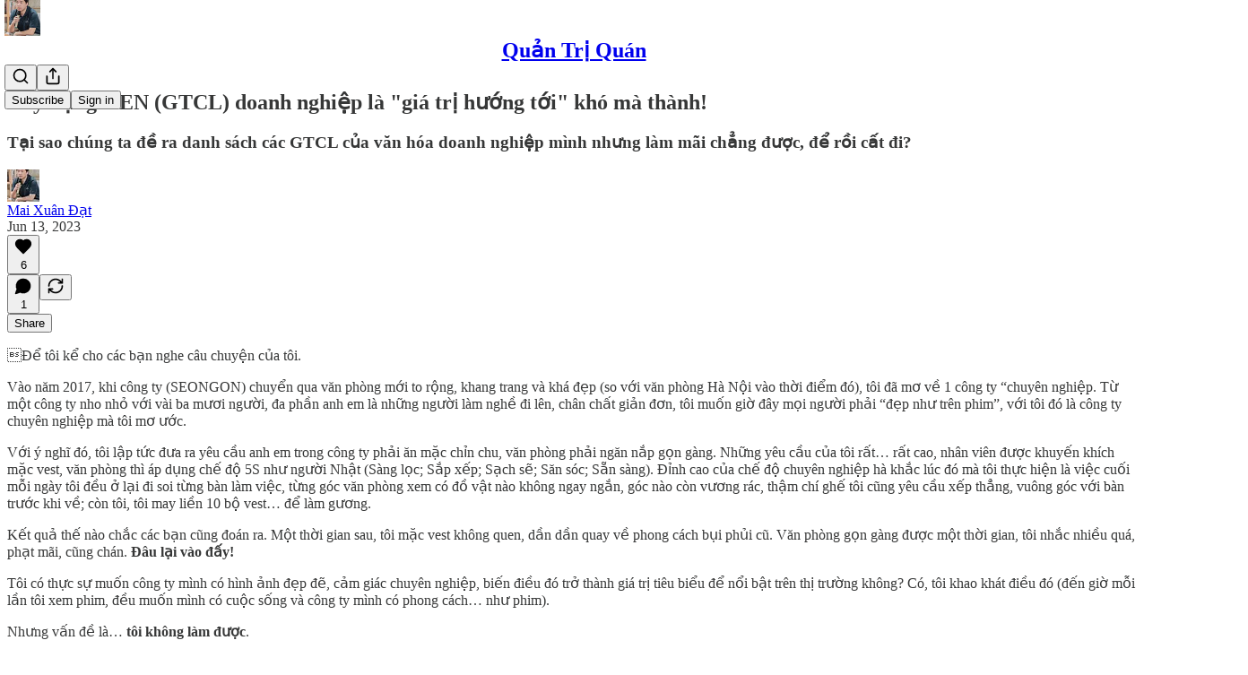

--- FILE ---
content_type: text/html; charset=utf-8
request_url: https://maixuandat.vn/p/xay-dung-gen-gtcl-doanh-nghiep-la?utm_source=substack&utm_medium=email&utm_content=share&action=share
body_size: 41892
content:
<!DOCTYPE html>
<html lang="en">
    <head>
        <meta charset="utf-8" />
        <meta name="norton-safeweb-site-verification" content="24usqpep0ejc5w6hod3dulxwciwp0djs6c6ufp96av3t4whuxovj72wfkdjxu82yacb7430qjm8adbd5ezlt4592dq4zrvadcn9j9n-0btgdzpiojfzno16-fnsnu7xd" />
        
        <link rel="preconnect" href="https://substackcdn.com" />
        

        
            <title data-rh="true">Xây dựng GEN (GTCL) doanh nghiệp là &quot;giá trị hướng tới&quot; khó mà thành!</title>
            
            <meta data-rh="true" name="theme-color" content="#ffffff"/><meta data-rh="true" property="og:type" content="article"/><meta data-rh="true" property="og:title" content="Xây dựng GEN (GTCL) doanh nghiệp là &quot;giá trị hướng tới&quot; khó mà thành!"/><meta data-rh="true" name="twitter:title" content="Xây dựng GEN (GTCL) doanh nghiệp là &quot;giá trị hướng tới&quot; khó mà thành!"/><meta data-rh="true" name="description" content="Tại sao chúng ta đề ra danh sách các GTCL của văn hóa doanh nghiệp mình nhưng làm mãi chẳng được, để rồi cất đi?"/><meta data-rh="true" property="og:description" content="Tại sao chúng ta đề ra danh sách các GTCL của văn hóa doanh nghiệp mình nhưng làm mãi chẳng được, để rồi cất đi?"/><meta data-rh="true" name="twitter:description" content="Tại sao chúng ta đề ra danh sách các GTCL của văn hóa doanh nghiệp mình nhưng làm mãi chẳng được, để rồi cất đi?"/><meta data-rh="true" property="og:image" content="https://substackcdn.com/image/fetch/$s_!vIv5!,w_1200,h_600,c_fill,f_jpg,q_auto:good,fl_progressive:steep,g_auto/https%3A%2F%2Fsubstack-post-media.s3.amazonaws.com%2Fpublic%2Fimages%2F7fb12cf8-1025-45ab-bfe5-65bceb67b001_1333x800.jpeg"/><meta data-rh="true" name="twitter:image" content="https://substackcdn.com/image/fetch/$s_!xLxt!,f_auto,q_auto:best,fl_progressive:steep/https%3A%2F%2Fmaixuandat.substack.com%2Fapi%2Fv1%2Fpost_preview%2F127713075%2Ftwitter.jpg%3Fversion%3D4"/><meta data-rh="true" name="twitter:card" content="summary_large_image"/><meta data-rh="true" property="interactionStatistic" content="[{&quot;@type&quot;:&quot;InteractionCounter&quot;,&quot;interactionType&quot;:&quot;https://schema.org/LikeAction&quot;,&quot;userInteractionCount&quot;:6},{&quot;@type&quot;:&quot;InteractionCounter&quot;,&quot;interactionType&quot;:&quot;https://schema.org/CommentAction&quot;,&quot;userInteractionCount&quot;:1}]"/>
            
            
        

        

        <style>
          @layer legacy, tailwind, pencraftReset, pencraft;
        </style>

        
        <link rel="preload" as="style" href="https://substackcdn.com/bundle/theme/main.3446afbb131e821ace18.css" />
        
        <link rel="preload" as="style" href="https://substackcdn.com/bundle/theme/color_links.c9908948e2f4e05476e6.css" />
        
        
        
        <link rel="preload" as="font" href="https://fonts.gstatic.com/s/spectral/v13/rnCr-xNNww_2s0amA9M5knjsS_ul.woff2" crossorigin />
        

        
            
                <link rel="stylesheet" type="text/css" href="https://substackcdn.com/bundle/static/css/7276.3fc6a5c9.css" />
            
                <link rel="stylesheet" type="text/css" href="https://substackcdn.com/bundle/static/css/8447.474bb763.css" />
            
                <link rel="stylesheet" type="text/css" href="https://substackcdn.com/bundle/static/css/3745.a7583465.css" />
            
                <link rel="stylesheet" type="text/css" href="https://substackcdn.com/bundle/static/css/9810.c0d3af28.css" />
            
                <link rel="stylesheet" type="text/css" href="https://substackcdn.com/bundle/static/css/9108.9d295076.css" />
            
                <link rel="stylesheet" type="text/css" href="https://substackcdn.com/bundle/static/css/5925.9af1e3a5.css" />
            
                <link rel="stylesheet" type="text/css" href="https://substackcdn.com/bundle/static/css/9056.bbf93a73.css" />
            
                <link rel="stylesheet" type="text/css" href="https://substackcdn.com/bundle/static/css/3928.af9fb77b.css" />
            
                <link rel="stylesheet" type="text/css" href="https://substackcdn.com/bundle/static/css/4448.34775291.css" />
            
                <link rel="stylesheet" type="text/css" href="https://substackcdn.com/bundle/static/css/9148.e5fdf520.css" />
            
                <link rel="stylesheet" type="text/css" href="https://substackcdn.com/bundle/static/css/4180.143f2659.css" />
            
                <link rel="stylesheet" type="text/css" href="https://substackcdn.com/bundle/static/css/main.d47bd7b7.css" />
            
                <link rel="stylesheet" type="text/css" href="https://substackcdn.com/bundle/static/css/4180.143f2659.css" />
            
                <link rel="stylesheet" type="text/css" href="https://substackcdn.com/bundle/static/css/9148.e5fdf520.css" />
            
                <link rel="stylesheet" type="text/css" href="https://substackcdn.com/bundle/static/css/4448.34775291.css" />
            
                <link rel="stylesheet" type="text/css" href="https://substackcdn.com/bundle/static/css/3928.af9fb77b.css" />
            
                <link rel="stylesheet" type="text/css" href="https://substackcdn.com/bundle/static/css/9056.bbf93a73.css" />
            
                <link rel="stylesheet" type="text/css" href="https://substackcdn.com/bundle/static/css/5925.9af1e3a5.css" />
            
                <link rel="stylesheet" type="text/css" href="https://substackcdn.com/bundle/static/css/9108.9d295076.css" />
            
                <link rel="stylesheet" type="text/css" href="https://substackcdn.com/bundle/static/css/9810.c0d3af28.css" />
            
                <link rel="stylesheet" type="text/css" href="https://substackcdn.com/bundle/static/css/6379.813be60f.css" />
            
        

        
        
        
        
        <meta name="viewport" content="width=device-width, initial-scale=1, maximum-scale=1, user-scalable=0, viewport-fit=cover" />
        <meta name="author" content="Mai Xuân Đạt" />
        <meta property="og:url" content="https://maixuandat.vn/p/xay-dung-gen-gtcl-doanh-nghiep-la" />
        
        
        <link rel="canonical" href="https://maixuandat.vn/p/xay-dung-gen-gtcl-doanh-nghiep-la" />
        

        

        

        

        
            
                <link rel="shortcut icon" href="https://substackcdn.com/image/fetch/$s_!EgVi!,f_auto,q_auto:good,fl_progressive:steep/https%3A%2F%2Fsubstack-post-media.s3.amazonaws.com%2Fpublic%2Fimages%2Ff19d3ba1-55f9-46d7-ad40-cfe3144dc5f5%2Ffavicon.ico">
            
        
            
                <link rel="icon" type="image/png" sizes="16x16" href="https://substackcdn.com/image/fetch/$s_!pl9F!,f_auto,q_auto:good,fl_progressive:steep/https%3A%2F%2Fsubstack-post-media.s3.amazonaws.com%2Fpublic%2Fimages%2Ff19d3ba1-55f9-46d7-ad40-cfe3144dc5f5%2Ffavicon-16x16.png">
            
        
            
                <link rel="icon" type="image/png" sizes="32x32" href="https://substackcdn.com/image/fetch/$s_!jKiE!,f_auto,q_auto:good,fl_progressive:steep/https%3A%2F%2Fsubstack-post-media.s3.amazonaws.com%2Fpublic%2Fimages%2Ff19d3ba1-55f9-46d7-ad40-cfe3144dc5f5%2Ffavicon-32x32.png">
            
        
            
                <link rel="icon" type="image/png" sizes="48x48" href="https://substackcdn.com/image/fetch/$s_!NvmF!,f_auto,q_auto:good,fl_progressive:steep/https%3A%2F%2Fsubstack-post-media.s3.amazonaws.com%2Fpublic%2Fimages%2Ff19d3ba1-55f9-46d7-ad40-cfe3144dc5f5%2Ffavicon-48x48.png">
            
        
            
                <link rel="apple-touch-icon" sizes="57x57" href="https://substackcdn.com/image/fetch/$s_!8ynv!,f_auto,q_auto:good,fl_progressive:steep/https%3A%2F%2Fsubstack-post-media.s3.amazonaws.com%2Fpublic%2Fimages%2Ff19d3ba1-55f9-46d7-ad40-cfe3144dc5f5%2Fapple-touch-icon-57x57.png">
            
        
            
                <link rel="apple-touch-icon" sizes="60x60" href="https://substackcdn.com/image/fetch/$s_!rqyr!,f_auto,q_auto:good,fl_progressive:steep/https%3A%2F%2Fsubstack-post-media.s3.amazonaws.com%2Fpublic%2Fimages%2Ff19d3ba1-55f9-46d7-ad40-cfe3144dc5f5%2Fapple-touch-icon-60x60.png">
            
        
            
                <link rel="apple-touch-icon" sizes="72x72" href="https://substackcdn.com/image/fetch/$s_!6A4N!,f_auto,q_auto:good,fl_progressive:steep/https%3A%2F%2Fsubstack-post-media.s3.amazonaws.com%2Fpublic%2Fimages%2Ff19d3ba1-55f9-46d7-ad40-cfe3144dc5f5%2Fapple-touch-icon-72x72.png">
            
        
            
                <link rel="apple-touch-icon" sizes="76x76" href="https://substackcdn.com/image/fetch/$s_!twS2!,f_auto,q_auto:good,fl_progressive:steep/https%3A%2F%2Fsubstack-post-media.s3.amazonaws.com%2Fpublic%2Fimages%2Ff19d3ba1-55f9-46d7-ad40-cfe3144dc5f5%2Fapple-touch-icon-76x76.png">
            
        
            
                <link rel="apple-touch-icon" sizes="114x114" href="https://substackcdn.com/image/fetch/$s_!AeAj!,f_auto,q_auto:good,fl_progressive:steep/https%3A%2F%2Fsubstack-post-media.s3.amazonaws.com%2Fpublic%2Fimages%2Ff19d3ba1-55f9-46d7-ad40-cfe3144dc5f5%2Fapple-touch-icon-114x114.png">
            
        
            
                <link rel="apple-touch-icon" sizes="120x120" href="https://substackcdn.com/image/fetch/$s_!pgP5!,f_auto,q_auto:good,fl_progressive:steep/https%3A%2F%2Fsubstack-post-media.s3.amazonaws.com%2Fpublic%2Fimages%2Ff19d3ba1-55f9-46d7-ad40-cfe3144dc5f5%2Fapple-touch-icon-120x120.png">
            
        
            
                <link rel="apple-touch-icon" sizes="144x144" href="https://substackcdn.com/image/fetch/$s_!eWd3!,f_auto,q_auto:good,fl_progressive:steep/https%3A%2F%2Fsubstack-post-media.s3.amazonaws.com%2Fpublic%2Fimages%2Ff19d3ba1-55f9-46d7-ad40-cfe3144dc5f5%2Fapple-touch-icon-144x144.png">
            
        
            
                <link rel="apple-touch-icon" sizes="152x152" href="https://substackcdn.com/image/fetch/$s_!YphA!,f_auto,q_auto:good,fl_progressive:steep/https%3A%2F%2Fsubstack-post-media.s3.amazonaws.com%2Fpublic%2Fimages%2Ff19d3ba1-55f9-46d7-ad40-cfe3144dc5f5%2Fapple-touch-icon-152x152.png">
            
        
            
                <link rel="apple-touch-icon" sizes="167x167" href="https://substackcdn.com/image/fetch/$s_!xJu_!,f_auto,q_auto:good,fl_progressive:steep/https%3A%2F%2Fsubstack-post-media.s3.amazonaws.com%2Fpublic%2Fimages%2Ff19d3ba1-55f9-46d7-ad40-cfe3144dc5f5%2Fapple-touch-icon-167x167.png">
            
        
            
                <link rel="apple-touch-icon" sizes="180x180" href="https://substackcdn.com/image/fetch/$s_!AH7i!,f_auto,q_auto:good,fl_progressive:steep/https%3A%2F%2Fsubstack-post-media.s3.amazonaws.com%2Fpublic%2Fimages%2Ff19d3ba1-55f9-46d7-ad40-cfe3144dc5f5%2Fapple-touch-icon-180x180.png">
            
        
            
                <link rel="apple-touch-icon" sizes="1024x1024" href="https://substackcdn.com/image/fetch/$s_!NjmX!,f_auto,q_auto:good,fl_progressive:steep/https%3A%2F%2Fsubstack-post-media.s3.amazonaws.com%2Fpublic%2Fimages%2Ff19d3ba1-55f9-46d7-ad40-cfe3144dc5f5%2Fapple-touch-icon-1024x1024.png">
            
        
            
        
            
        
            
        

        

        
            <link rel="alternate" type="application/rss+xml" href="/feed" title="Quản Trị Quán"/>
        

        
        
          <style>
            @font-face{font-family:'Spectral';font-style:italic;font-weight:400;font-display:fallback;src:url(https://fonts.gstatic.com/s/spectral/v13/rnCt-xNNww_2s0amA9M8on7mTNmnUHowCw.woff2) format('woff2');unicode-range:U+0301,U+0400-045F,U+0490-0491,U+04B0-04B1,U+2116}@font-face{font-family:'Spectral';font-style:italic;font-weight:400;font-display:fallback;src:url(https://fonts.gstatic.com/s/spectral/v13/rnCt-xNNww_2s0amA9M8onXmTNmnUHowCw.woff2) format('woff2');unicode-range:U+0102-0103,U+0110-0111,U+0128-0129,U+0168-0169,U+01A0-01A1,U+01AF-01B0,U+0300-0301,U+0303-0304,U+0308-0309,U+0323,U+0329,U+1EA0-1EF9,U+20AB}@font-face{font-family:'Spectral';font-style:italic;font-weight:400;font-display:fallback;src:url(https://fonts.gstatic.com/s/spectral/v13/rnCt-xNNww_2s0amA9M8onTmTNmnUHowCw.woff2) format('woff2');unicode-range:U+0100-02AF,U+0304,U+0308,U+0329,U+1E00-1E9F,U+1EF2-1EFF,U+2020,U+20A0-20AB,U+20AD-20CF,U+2113,U+2C60-2C7F,U+A720-A7FF}@font-face{font-family:'Spectral';font-style:italic;font-weight:400;font-display:fallback;src:url(https://fonts.gstatic.com/s/spectral/v13/rnCt-xNNww_2s0amA9M8onrmTNmnUHo.woff2) format('woff2');unicode-range:U+0000-00FF,U+0131,U+0152-0153,U+02BB-02BC,U+02C6,U+02DA,U+02DC,U+0304,U+0308,U+0329,U+2000-206F,U+2074,U+20AC,U+2122,U+2191,U+2193,U+2212,U+2215,U+FEFF,U+FFFD}@font-face{font-family:'Spectral';font-style:normal;font-weight:400;font-display:fallback;src:url(https://fonts.gstatic.com/s/spectral/v13/rnCr-xNNww_2s0amA9M9knjsS_ulYHs.woff2) format('woff2');unicode-range:U+0301,U+0400-045F,U+0490-0491,U+04B0-04B1,U+2116}@font-face{font-family:'Spectral';font-style:normal;font-weight:400;font-display:fallback;src:url(https://fonts.gstatic.com/s/spectral/v13/rnCr-xNNww_2s0amA9M2knjsS_ulYHs.woff2) format('woff2');unicode-range:U+0102-0103,U+0110-0111,U+0128-0129,U+0168-0169,U+01A0-01A1,U+01AF-01B0,U+0300-0301,U+0303-0304,U+0308-0309,U+0323,U+0329,U+1EA0-1EF9,U+20AB}@font-face{font-family:'Spectral';font-style:normal;font-weight:400;font-display:fallback;src:url(https://fonts.gstatic.com/s/spectral/v13/rnCr-xNNww_2s0amA9M3knjsS_ulYHs.woff2) format('woff2');unicode-range:U+0100-02AF,U+0304,U+0308,U+0329,U+1E00-1E9F,U+1EF2-1EFF,U+2020,U+20A0-20AB,U+20AD-20CF,U+2113,U+2C60-2C7F,U+A720-A7FF}@font-face{font-family:'Spectral';font-style:normal;font-weight:400;font-display:fallback;src:url(https://fonts.gstatic.com/s/spectral/v13/rnCr-xNNww_2s0amA9M5knjsS_ul.woff2) format('woff2');unicode-range:U+0000-00FF,U+0131,U+0152-0153,U+02BB-02BC,U+02C6,U+02DA,U+02DC,U+0304,U+0308,U+0329,U+2000-206F,U+2074,U+20AC,U+2122,U+2191,U+2193,U+2212,U+2215,U+FEFF,U+FFFD}@font-face{font-family:'Spectral';font-style:normal;font-weight:600;font-display:fallback;src:url(https://fonts.gstatic.com/s/spectral/v13/rnCs-xNNww_2s0amA9vmtm3FafaPWnIIMrY.woff2) format('woff2');unicode-range:U+0301,U+0400-045F,U+0490-0491,U+04B0-04B1,U+2116}@font-face{font-family:'Spectral';font-style:normal;font-weight:600;font-display:fallback;src:url(https://fonts.gstatic.com/s/spectral/v13/rnCs-xNNww_2s0amA9vmtm3OafaPWnIIMrY.woff2) format('woff2');unicode-range:U+0102-0103,U+0110-0111,U+0128-0129,U+0168-0169,U+01A0-01A1,U+01AF-01B0,U+0300-0301,U+0303-0304,U+0308-0309,U+0323,U+0329,U+1EA0-1EF9,U+20AB}@font-face{font-family:'Spectral';font-style:normal;font-weight:600;font-display:fallback;src:url(https://fonts.gstatic.com/s/spectral/v13/rnCs-xNNww_2s0amA9vmtm3PafaPWnIIMrY.woff2) format('woff2');unicode-range:U+0100-02AF,U+0304,U+0308,U+0329,U+1E00-1E9F,U+1EF2-1EFF,U+2020,U+20A0-20AB,U+20AD-20CF,U+2113,U+2C60-2C7F,U+A720-A7FF}@font-face{font-family:'Spectral';font-style:normal;font-weight:600;font-display:fallback;src:url(https://fonts.gstatic.com/s/spectral/v13/rnCs-xNNww_2s0amA9vmtm3BafaPWnII.woff2) format('woff2');unicode-range:U+0000-00FF,U+0131,U+0152-0153,U+02BB-02BC,U+02C6,U+02DA,U+02DC,U+0304,U+0308,U+0329,U+2000-206F,U+2074,U+20AC,U+2122,U+2191,U+2193,U+2212,U+2215,U+FEFF,U+FFFD}
            
          </style>
        
        

        <style>:root{--color_theme_bg_pop:#FD5353;--background_pop:#FD5353;--cover_bg_color:#FFFFFF;--cover_bg_color_secondary:#f0f0f0;--background_pop_darken:#fd3a3a;--print_on_pop:#ffffff;--color_theme_bg_pop_darken:#fd3a3a;--color_theme_print_on_pop:#ffffff;--color_theme_bg_pop_20:rgba(253, 83, 83, 0.2);--color_theme_bg_pop_30:rgba(253, 83, 83, 0.3);--border_subtle:rgba(204, 204, 204, 0.5);--background_subtle:rgba(255, 229, 229, 0.4);--print_pop:#fd5353;--color_theme_accent:#fd5353;--cover_print_primary:#363737;--cover_print_secondary:#757575;--cover_print_tertiary:#b6b6b6;--cover_border_color:#fd5353;--home_hero:magaziney;--home_posts:grid-groups;--web_bg_color:#ffffff;--background_contrast_1:#f0f0f0;--background_contrast_2:#dddddd;--background_contrast_3:#b7b7b7;--background_contrast_4:#929292;--background_contrast_5:#515151;--color_theme_bg_contrast_1:#f0f0f0;--color_theme_bg_contrast_2:#dddddd;--color_theme_bg_contrast_3:#b7b7b7;--color_theme_bg_contrast_4:#929292;--color_theme_bg_contrast_5:#515151;--color_theme_bg_elevated:#ffffff;--color_theme_bg_elevated_secondary:#f0f0f0;--color_theme_bg_elevated_tertiary:#dddddd;--color_theme_detail:#e6e6e6;--background_contrast_pop:rgba(253, 83, 83, 0.4);--color_theme_bg_contrast_pop:rgba(253, 83, 83, 0.4);--input_background:#ffffff;--cover_input_background:#ffffff;--tooltip_background:#191919;--web_bg_color_h:0;--web_bg_color_s:0%;--web_bg_color_l:100%;--print_on_web_bg_color:#363737;--print_secondary_on_web_bg_color:#868787;--selected_comment_background_color:#fdf9f3;--background_pop_rgb:253, 83, 83;--background_pop_rgb_pc:253 83 83;--color_theme_bg_pop_rgb:253, 83, 83;--color_theme_bg_pop_rgb_pc:253 83 83;--color_theme_accent_rgb:253, 83, 83;--color_theme_accent_rgb_pc:253 83 83;}</style>

        
            <link rel="stylesheet" href="https://substackcdn.com/bundle/theme/main.3446afbb131e821ace18.css" />
        
            <link rel="stylesheet" href="https://substackcdn.com/bundle/theme/color_links.c9908948e2f4e05476e6.css" />
        

        <style></style>

        

        

        

        
    </head>

    <body class="">
        

        

        

        

        

        

        <div id="entry">
            <div id="main" class="main typography use-theme-bg"><div class="pencraft pc-display-contents pc-reset pubTheme-yiXxQA"><div data-testid="navbar" class="main-menu"><div class="mainMenuContent-DME8DR"><div style="position:relative;height:71px;" class="pencraft pc-display-flex pc-gap-12 pc-paddingLeft-20 pc-paddingRight-20 pc-justifyContent-space-between pc-alignItems-center pc-reset border-bottom-detail-k1F6C4 topBar-pIF0J1"><div style="flex-basis:0px;flex-grow:1;" class="logoContainer-p12gJb"><a href="/" native class="pencraft pc-display-contents pc-reset"><div draggable="false" class="pencraft pc-display-flex pc-position-relative pc-reset"><div style="width:40px;height:40px;" class="pencraft pc-display-flex pc-reset bg-white-ZBV5av pc-borderRadius-sm overflow-hidden-WdpwT6 sizing-border-box-DggLA4"><picture><source type="image/webp" srcset="https://substackcdn.com/image/fetch/$s_!kLUp!,w_80,h_80,c_fill,f_webp,q_auto:good,fl_progressive:steep,g_auto/https%3A%2F%2Fsubstack-post-media.s3.amazonaws.com%2Fpublic%2Fimages%2F73f7103b-620e-46e5-9b6e-7c681a12d8d7_1280x1280.png"/><img src="https://substackcdn.com/image/fetch/$s_!kLUp!,w_80,h_80,c_fill,f_auto,q_auto:good,fl_progressive:steep,g_auto/https%3A%2F%2Fsubstack-post-media.s3.amazonaws.com%2Fpublic%2Fimages%2F73f7103b-620e-46e5-9b6e-7c681a12d8d7_1280x1280.png" sizes="100vw" alt="Quản Trị Quán" width="80" height="80" style="width:40px;height:40px;" draggable="false" class="img-OACg1c object-fit-cover-u4ReeV pencraft pc-reset"/></picture></div></div></a></div><div style="flex-grow:0;" class="titleContainer-DJYq5v"><h1 class="pencraft pc-reset font-pub-headings-FE5byy reset-IxiVJZ title-oOnUGd"><a href="/" class="pencraft pc-display-contents pc-reset">Quản Trị Quán</a></h1></div><div style="flex-basis:0px;flex-grow:1;" class="pencraft pc-display-flex pc-justifyContent-flex-end pc-alignItems-center pc-reset"><div class="buttonsContainer-SJBuep"><div class="pencraft pc-display-flex pc-gap-8 pc-justifyContent-flex-end pc-alignItems-center pc-reset navbar-buttons"><div class="pencraft pc-display-flex pc-gap-4 pc-reset"><span data-state="closed"><button tabindex="0" type="button" aria-label="Search" class="pencraft pc-reset pencraft iconButton-mq_Et5 iconButtonBase-dJGHgN buttonBase-GK1x3M buttonStyle-r7yGCK size_md-gCDS3o priority_tertiary-rlke8z"><svg xmlns="http://www.w3.org/2000/svg" width="20" height="20" viewBox="0 0 24 24" fill="none" stroke="currentColor" stroke-width="2" stroke-linecap="round" stroke-linejoin="round" class="lucide lucide-search"><circle cx="11" cy="11" r="8"></circle><path d="m21 21-4.3-4.3"></path></svg></button></span><button tabindex="0" type="button" aria-label="Share Publication" id="headlessui-menu-button-P0-5" aria-haspopup="menu" aria-expanded="false" data-headlessui-state class="pencraft pc-reset pencraft iconButton-mq_Et5 iconButtonBase-dJGHgN buttonBase-GK1x3M buttonStyle-r7yGCK size_md-gCDS3o priority_tertiary-rlke8z"><svg xmlns="http://www.w3.org/2000/svg" width="20" height="20" viewBox="0 0 24 24" fill="none" stroke="currentColor" stroke-width="2" stroke-linecap="round" stroke-linejoin="round" class="lucide lucide-share"><path d="M4 12v8a2 2 0 0 0 2 2h12a2 2 0 0 0 2-2v-8"></path><polyline points="16 6 12 2 8 6"></polyline><line x1="12" x2="12" y1="2" y2="15"></line></svg></button></div><button tabindex="0" type="button" data-testid="noncontributor-cta-button" class="pencraft pc-reset pencraft buttonBase-GK1x3M buttonText-X0uSmG buttonStyle-r7yGCK priority_primary-RfbeYt size_md-gCDS3o">Subscribe</button><button tabindex="0" type="button" native data-href="https://substack.com/sign-in?redirect=%2Fp%2Fxay-dung-gen-gtcl-doanh-nghiep-la%3Futm_source%3Dsubstack%26utm_medium%3Demail%26utm_content%3Dshare%26action%3Dshare&amp;for_pub=maixuandat" class="pencraft pc-reset pencraft buttonBase-GK1x3M buttonText-X0uSmG buttonStyle-r7yGCK priority_tertiary-rlke8z size_md-gCDS3o">Sign in</button></div></div></div></div></div><div style="height:72px;"></div></div></div><div><script type="application/ld+json">{"@context":"https://schema.org","@type":"NewsArticle","url":"https://maixuandat.vn/p/xay-dung-gen-gtcl-doanh-nghiep-la","mainEntityOfPage":"https://maixuandat.vn/p/xay-dung-gen-gtcl-doanh-nghiep-la","headline":"X\u00E2y d\u1EF1ng GEN (GTCL) doanh nghi\u1EC7p l\u00E0 \"gi\u00E1 tr\u1ECB h\u01B0\u1EDBng t\u1EDBi\" kh\u00F3 m\u00E0 th\u00E0nh!","description":"T\u1EA1i sao ch\u00FAng ta \u0111\u1EC1 ra danh s\u00E1ch c\u00E1c GTCL c\u1EE7a v\u0103n h\u00F3a doanh nghi\u1EC7p m\u00ECnh nh\u01B0ng l\u00E0m m\u00E3i ch\u1EB3ng \u0111\u01B0\u1EE3c, \u0111\u1EC3 r\u1ED3i c\u1EA5t \u0111i?","image":[{"@type":"ImageObject","url":"https://substack-post-media.s3.amazonaws.com/public/images/7fb12cf8-1025-45ab-bfe5-65bceb67b001_1333x800.jpeg"}],"datePublished":"2023-06-13T01:08:03+00:00","dateModified":"2023-06-13T01:08:03+00:00","isAccessibleForFree":true,"author":[{"@type":"Person","name":"Mai Xu\u00E2n \u0110\u1EA1t","url":"https://substack.com/@maixuandat","description":"M\u1ED9t ng\u01B0\u1EDDi th\u00EDch nghi\u00EAn c\u1EE9u v\u00E0 chia s\u1EBB v\u1EC1 OKRs, khung qu\u1EA3n tr\u1ECB M\u1EE5c ti\u00EAu & K\u1EBFt qu\u1EA3 ch\u00EDnh \u0111\u1EA7y nh\u00E2n v\u0103n.","identifier":"user:42297186","sameAs":["https://twitter.com/maixuandat"],"image":{"@type":"ImageObject","contentUrl":"https://substackcdn.com/image/fetch/$s_!lAQw!,f_auto,q_auto:good,fl_progressive:steep/https%3A%2F%2Fsubstack-post-media.s3.amazonaws.com%2Fpublic%2Fimages%2F8a2555bc-8f47-487d-94de-9d9f1c37296f_2640x4186.jpeg","thumbnailUrl":"https://substackcdn.com/image/fetch/$s_!lAQw!,w_128,h_128,c_limit,f_auto,q_auto:good,fl_progressive:steep/https%3A%2F%2Fsubstack-post-media.s3.amazonaws.com%2Fpublic%2Fimages%2F8a2555bc-8f47-487d-94de-9d9f1c37296f_2640x4186.jpeg"}}],"publisher":{"@type":"Organization","name":"Qu\u1EA3n Tr\u1ECB Qu\u00E1n","url":"https://maixuandat.vn","description":"M\u1ED7i ng\u00E0y m\u1ED9t ch\u00FAt t\u01B0 duy Qu\u1EA3n Tr\u1ECB \u0110\u00FAng, thay \u0111\u1ED5i c\u00E1ch ch\u00FAng ta v\u1EADn h\u00E0nh doanh nghi\u1EC7p, \u0111\u1EC3 \u0111\u1EA1t hi\u1EC7u su\u1EA5t v\u01B0\u1EE3t tr\u1ED9i v\u00E0 ng\u00E0y c\u00E0ng h\u1EA1nh ph\u00FAc h\u01A1n, d\u1EF1a tr\u00EAn ni\u1EC1m tin \"V\u1EC1 c\u01A1 b\u1EA3n con ng\u01B0\u1EDDi l\u00E0 t\u1ED1t\"","interactionStatistic":{"@type":"InteractionCounter","name":"Subscribers","interactionType":"https://schema.org/SubscribeAction","userInteractionCount":10000},"identifier":"pub:1016164","logo":{"@type":"ImageObject","url":"https://substackcdn.com/image/fetch/$s_!kLUp!,f_auto,q_auto:good,fl_progressive:steep/https%3A%2F%2Fsubstack-post-media.s3.amazonaws.com%2Fpublic%2Fimages%2F73f7103b-620e-46e5-9b6e-7c681a12d8d7_1280x1280.png","contentUrl":"https://substackcdn.com/image/fetch/$s_!kLUp!,f_auto,q_auto:good,fl_progressive:steep/https%3A%2F%2Fsubstack-post-media.s3.amazonaws.com%2Fpublic%2Fimages%2F73f7103b-620e-46e5-9b6e-7c681a12d8d7_1280x1280.png","thumbnailUrl":"https://substackcdn.com/image/fetch/$s_!kLUp!,w_128,h_128,c_limit,f_auto,q_auto:good,fl_progressive:steep/https%3A%2F%2Fsubstack-post-media.s3.amazonaws.com%2Fpublic%2Fimages%2F73f7103b-620e-46e5-9b6e-7c681a12d8d7_1280x1280.png"},"image":{"@type":"ImageObject","url":"https://substackcdn.com/image/fetch/$s_!kLUp!,f_auto,q_auto:good,fl_progressive:steep/https%3A%2F%2Fsubstack-post-media.s3.amazonaws.com%2Fpublic%2Fimages%2F73f7103b-620e-46e5-9b6e-7c681a12d8d7_1280x1280.png","contentUrl":"https://substackcdn.com/image/fetch/$s_!kLUp!,f_auto,q_auto:good,fl_progressive:steep/https%3A%2F%2Fsubstack-post-media.s3.amazonaws.com%2Fpublic%2Fimages%2F73f7103b-620e-46e5-9b6e-7c681a12d8d7_1280x1280.png","thumbnailUrl":"https://substackcdn.com/image/fetch/$s_!kLUp!,w_128,h_128,c_limit,f_auto,q_auto:good,fl_progressive:steep/https%3A%2F%2Fsubstack-post-media.s3.amazonaws.com%2Fpublic%2Fimages%2F73f7103b-620e-46e5-9b6e-7c681a12d8d7_1280x1280.png"},"sameAs":["https://twitter.com/maixuandat"]}}</script><div aria-label="Post" role="main" class="single-post-container"><div class="container"><div class="single-post"><div class="pencraft pc-display-contents pc-reset pubTheme-yiXxQA"><article class="typography newsletter-post post"><div role="region" aria-label="Post header" class="post-header"><h1 dir="auto" class="post-title published title-X77sOw">Xây dựng GEN (GTCL) doanh nghiệp là &quot;giá trị hướng tới&quot; khó mà thành!</h1><h3 dir="auto" class="subtitle subtitle-HEEcLo">Tại sao chúng ta đề ra danh sách các GTCL của văn hóa doanh nghiệp mình nhưng làm mãi chẳng được, để rồi cất đi?</h3><div aria-label="Post UFI" role="region" class="pencraft pc-display-flex pc-flexDirection-column pc-paddingBottom-16 pc-reset"><div class="pencraft pc-display-flex pc-flexDirection-column pc-paddingTop-16 pc-paddingBottom-16 pc-reset"><div class="pencraft pc-display-flex pc-gap-12 pc-alignItems-center pc-reset byline-wrapper"><div class="pencraft pc-display-flex pc-reset"><div class="pencraft pc-display-flex pc-flexDirection-row pc-gap-8 pc-alignItems-center pc-justifyContent-flex-start pc-reset"><div style="--scale:36px;--offset:9px;--border-width:4.5px;" class="pencraft pc-display-flex pc-flexDirection-row pc-alignItems-center pc-justifyContent-flex-start pc-reset ltr-qDBmby"><a href="https://substack.com/@maixuandat" aria-label="View Mai Xuân Đạt's profile" class="pencraft pc-display-contents pc-reset"><div style="--scale:36px;" tabindex="0" class="pencraft pc-display-flex pc-width-36 pc-height-36 pc-justifyContent-center pc-alignItems-center pc-position-relative pc-reset bg-secondary-UUD3_J flex-auto-j3S2WA animate-XFJxE4 outline-detail-vcQLyr pc-borderRadius-full overflow-hidden-WdpwT6 sizing-border-box-DggLA4 pressable-sm-YIJFKJ showFocus-sk_vEm container-TAtrWj interactive-UkK0V6 avatar-u8q6xB last-JfNEJ_"><div style="--scale:36px;" title="Mai Xuân Đạt" class="pencraft pc-display-flex pc-width-36 pc-height-36 pc-justifyContent-center pc-alignItems-center pc-position-relative pc-reset bg-secondary-UUD3_J flex-auto-j3S2WA outline-detail-vcQLyr pc-borderRadius-full overflow-hidden-WdpwT6 sizing-border-box-DggLA4 container-TAtrWj"><picture><source type="image/webp" srcset="https://substackcdn.com/image/fetch/$s_!lAQw!,w_36,h_36,c_fill,f_webp,q_auto:good,fl_progressive:steep/https%3A%2F%2Fsubstack-post-media.s3.amazonaws.com%2Fpublic%2Fimages%2F8a2555bc-8f47-487d-94de-9d9f1c37296f_2640x4186.jpeg 36w, https://substackcdn.com/image/fetch/$s_!lAQw!,w_72,h_72,c_fill,f_webp,q_auto:good,fl_progressive:steep/https%3A%2F%2Fsubstack-post-media.s3.amazonaws.com%2Fpublic%2Fimages%2F8a2555bc-8f47-487d-94de-9d9f1c37296f_2640x4186.jpeg 72w, https://substackcdn.com/image/fetch/$s_!lAQw!,w_108,h_108,c_fill,f_webp,q_auto:good,fl_progressive:steep/https%3A%2F%2Fsubstack-post-media.s3.amazonaws.com%2Fpublic%2Fimages%2F8a2555bc-8f47-487d-94de-9d9f1c37296f_2640x4186.jpeg 108w" sizes="36px"/><img src="https://substackcdn.com/image/fetch/$s_!lAQw!,w_36,h_36,c_fill,f_auto,q_auto:good,fl_progressive:steep/https%3A%2F%2Fsubstack-post-media.s3.amazonaws.com%2Fpublic%2Fimages%2F8a2555bc-8f47-487d-94de-9d9f1c37296f_2640x4186.jpeg" sizes="36px" alt="Mai Xuân Đạt's avatar" srcset="https://substackcdn.com/image/fetch/$s_!lAQw!,w_36,h_36,c_fill,f_auto,q_auto:good,fl_progressive:steep/https%3A%2F%2Fsubstack-post-media.s3.amazonaws.com%2Fpublic%2Fimages%2F8a2555bc-8f47-487d-94de-9d9f1c37296f_2640x4186.jpeg 36w, https://substackcdn.com/image/fetch/$s_!lAQw!,w_72,h_72,c_fill,f_auto,q_auto:good,fl_progressive:steep/https%3A%2F%2Fsubstack-post-media.s3.amazonaws.com%2Fpublic%2Fimages%2F8a2555bc-8f47-487d-94de-9d9f1c37296f_2640x4186.jpeg 72w, https://substackcdn.com/image/fetch/$s_!lAQw!,w_108,h_108,c_fill,f_auto,q_auto:good,fl_progressive:steep/https%3A%2F%2Fsubstack-post-media.s3.amazonaws.com%2Fpublic%2Fimages%2F8a2555bc-8f47-487d-94de-9d9f1c37296f_2640x4186.jpeg 108w" width="36" height="36" draggable="false" class="img-OACg1c object-fit-cover-u4ReeV pencraft pc-reset"/></picture></div></div></a></div></div></div><div class="pencraft pc-display-flex pc-flexDirection-column pc-reset"><div class="pencraft pc-reset color-pub-primary-text-NyXPlw line-height-20-t4M0El font-meta-MWBumP size-11-NuY2Zx weight-medium-fw81nC transform-uppercase-yKDgcq reset-IxiVJZ meta-EgzBVA"><div class="profile-hover-card-target profileHoverCardTarget-PBxvGm"><a href="https://substack.com/@maixuandat" class="pencraft pc-reset decoration-hover-underline-ClDVRM reset-IxiVJZ">Mai Xuân Đạt</a></div></div><div class="pencraft pc-display-flex pc-gap-4 pc-reset"><div class="pencraft pc-reset color-pub-secondary-text-hGQ02T line-height-20-t4M0El font-meta-MWBumP size-11-NuY2Zx weight-medium-fw81nC transform-uppercase-yKDgcq reset-IxiVJZ meta-EgzBVA">Jun 13, 2023</div></div></div></div></div><div class="pencraft pc-display-flex pc-gap-16 pc-paddingTop-16 pc-paddingBottom-16 pc-justifyContent-space-between pc-alignItems-center pc-reset flex-grow-rzmknG border-top-detail-themed-k9TZAY border-bottom-detail-themed-Ua9186 post-ufi"><div class="pencraft pc-display-flex pc-gap-8 pc-reset"><div class="like-button-container post-ufi-button style-button"><button tabindex="0" type="button" aria-label="Like (6)" aria-pressed="false" class="pencraft pc-reset pencraft post-ufi-button style-button has-label with-border"><svg role="img" style="height:20px;width:20px;" width="20" height="20" viewBox="0 0 24 24" fill="#000000" stroke-width="2" stroke="#000" xmlns="http://www.w3.org/2000/svg" class="icon"><g><title></title><svg xmlns="http://www.w3.org/2000/svg" width="24" height="24" viewBox="0 0 24 24" stroke-width="2" stroke-linecap="round" stroke-linejoin="round" class="lucide lucide-heart"><path d="M19 14c1.49-1.46 3-3.21 3-5.5A5.5 5.5 0 0 0 16.5 3c-1.76 0-3 .5-4.5 2-1.5-1.5-2.74-2-4.5-2A5.5 5.5 0 0 0 2 8.5c0 2.3 1.5 4.05 3 5.5l7 7Z"></path></svg></g></svg><div class="label">6</div></button></div><button tabindex="0" type="button" aria-label="View comments (1)" data-href="https://maixuandat.vn/p/xay-dung-gen-gtcl-doanh-nghiep-la/comments" class="pencraft pc-reset pencraft post-ufi-button style-button post-ufi-comment-button has-label with-border"><svg role="img" style="height:20px;width:20px;" width="20" height="20" viewBox="0 0 24 24" fill="#000000" stroke-width="2" stroke="#000" xmlns="http://www.w3.org/2000/svg" class="icon"><g><title></title><svg xmlns="http://www.w3.org/2000/svg" width="24" height="24" viewBox="0 0 24 24" stroke-width="2" stroke-linecap="round" stroke-linejoin="round" class="lucide lucide-message-circle"><path d="M7.9 20A9 9 0 1 0 4 16.1L2 22Z"></path></svg></g></svg><div class="label">1</div></button><button tabindex="0" type="button" class="pencraft pc-reset pencraft post-ufi-button style-button no-label with-border"><svg role="img" style="height:20px;width:20px;" width="20" height="20" viewBox="0 0 24 24" fill="none" stroke-width="2" stroke="#000" xmlns="http://www.w3.org/2000/svg" class="icon"><g><title></title><path d="M21 3V8M21 8H16M21 8L18 5.29962C16.7056 4.14183 15.1038 3.38328 13.3879 3.11547C11.6719 2.84766 9.9152 3.08203 8.32951 3.79031C6.74382 4.49858 5.39691 5.65051 4.45125 7.10715C3.5056 8.5638 3.00158 10.2629 3 11.9996M3 21V16M3 16H8M3 16L6 18.7C7.29445 19.8578 8.89623 20.6163 10.6121 20.8841C12.3281 21.152 14.0848 20.9176 15.6705 20.2093C17.2562 19.501 18.6031 18.3491 19.5487 16.8925C20.4944 15.4358 20.9984 13.7367 21 12" stroke-linecap="round" stroke-linejoin="round"></path></g></svg></button></div><div class="pencraft pc-display-flex pc-gap-8 pc-reset"><button tabindex="0" type="button" data-href="javascript:void(0)" class="pencraft pc-reset pencraft post-ufi-button style-button no-icon has-label with-border"><div class="label">Share</div></button></div></div></div></div><div class="visibility-check"></div><div><div class="available-content"><div dir="auto" class="body markup"><p>Để tôi kể cho các bạn nghe câu chuyện của tôi.</p><p>Vào năm 2017, khi công ty (SEONGON) chuyển qua văn phòng mới to rộng, khang trang và khá đẹp (so với văn phòng Hà Nội vào thời điểm đó), tôi đã mơ về 1 công ty “chuyên nghiệp. Từ một công ty nho nhỏ với vài ba mươi người, đa phần anh em là những người làm nghề đi lên, chân chất giản đơn, tôi muốn giờ đây mọi người phải “đẹp như trên phim”, với tôi đó là công ty chuyên nghiệp mà tôi mơ ước.</p><p>Với ý nghĩ đó, tôi lập tức đưa ra yêu cầu anh em trong công ty phải ăn mặc chỉn chu, văn phòng phải ngăn nắp gọn gàng. Những yêu cầu của tôi rất… rất cao, nhân viên được khuyến khích mặc vest, văn phòng thì áp dụng chế độ 5S như người Nhật (Sàng lọc; Sắp xếp; Sạch sẽ; Săn sóc; Sẵn sàng). Đỉnh cao của chế độ chuyên nghiệp hà khắc lúc đó mà tôi thực hiện là việc cuối mỗi ngày tôi đều ở lại đi soi từng bàn làm việc, từng góc văn phòng xem có đồ vật nào không ngay ngắn, góc nào còn vương rác, thậm chí ghế tôi cũng yêu cầu xếp thẳng, vuông góc với bàn trước khi về; còn tôi, tôi may liền 10 bộ vest… để làm gương.</p><p><span>Kết quả thế nào chắc các bạn cũng đoán ra. Một thời gian sau, tôi mặc vest không quen, dần dần quay về phong cách bụi phủi cũ. Văn phòng gọn gàng được một thời gian, tôi nhắc nhiều quá, phạt mãi, cũng chán. </span><strong>Đâu lại vào đấy!</strong></p><p>Tôi có thực sự muốn công ty mình có hình ảnh đẹp đẽ, cảm giác chuyên nghiệp, biến điều đó trở thành giá trị tiêu biểu để nổi bật trên thị trường không? Có, tôi khao khát điều đó (đến giờ mỗi lần tôi xem phim, đều muốn mình có cuộc sống và công ty mình có phong cách… như phim).</p><p><span>Nhưng vấn đề là… </span><strong>tôi không làm được</strong><span>.</span></p><p><span>Nhưng vấn đề không chỉ là thế. Chúng ta sẽ nghĩ là </span><em>“uh thì sếp chưa làm được hoàn toàn theo giá trị mong muốn, nhưng cả tập thể cùng cố gắng, rồi một ngày sẽ được”</em><span>. </span><strong>Không đơn giản như vậy.</strong></p><p><span>Bây giờ sẽ phân tích đúng logic lý thuyết. Dưới đây là </span><strong>“11 công cụ xây dựng văn hóa doanh nghiệp”</strong><span> mạnh mẽ nhất mà tôi đã tổng hợp và chia sẻ trong các chương trình huấn luyện và lớp học VHDN tại John Academy.</span></p><ol><li><p>Sếp làm gương</p></li><li><p>Cơn giận của người lãnh đạo</p></li><li><p>Các yếu tố nhìn thấy</p></li><li><p>Hoạt động văn – thể – mỹ</p></li><li><p>Biệt ngữ</p></li><li><p>Câu chuyện huyền thoại – truyền thuyết</p></li><li><p>Tuyển dụng, thăng chức và sa thải</p></li><li><p>Ghi nhận, phần thưởng và địa vị</p></li><li><p>Các nghi thức</p></li><li><p>Phản ứng với khủng hoảng</p></li><li><p>Cực đoan văn hoá</p></li></ol><p>Danh sách trên được xếp theo thứ tự từ mạnh nhất giảm dần. Sự làm gương của sếp là công cụ đứng đầu, chắc vấn đề này chúng ta không cần bàn luận thêm! Trong câu chuyện ở trên, việc không duy trì được giá trị mong muốn của tôi đã khiến mọi thứ đổ bể. Nhưng đó chỉ là bề nổi.</p><div class="subscription-widget-wrap"><div class="subscription-widget show-subscribe"><div class="preamble"><p>Để lại email nếu bạn yêu thích Quản trị Đúng từ Gốc<strong> Rễ</strong> và ngấm quản trị <strong>Dễ</strong> dàng mỗi tuần</p></div><div data-component-name="SubscribeWidget" class="subscribe-widget"><div class="pencraft pc-display-flex pc-justifyContent-center pc-reset"><div class="container-IpPqBD"><form action="/api/v1/free?nojs=true" method="post" novalidate class="form form-M5sC90"><input type="hidden" name="first_url" value/><input type="hidden" name="first_referrer" value/><input type="hidden" name="current_url"/><input type="hidden" name="current_referrer"/><input type="hidden" name="first_session_url" value/><input type="hidden" name="first_session_referrer" value/><input type="hidden" name="referral_code"/><input type="hidden" name="source" value="subscribe-widget-preamble"/><input type="hidden" name="referring_pub_id"/><input type="hidden" name="additional_referring_pub_ids"/><div class="sideBySideWrap-vGXrwP"><div class="emailInputWrapper-QlA86j"><div class="pencraft pc-display-flex pc-minWidth-0 pc-position-relative pc-reset flex-auto-j3S2WA"><input name="email" placeholder="Type your email..." type="email" class="pencraft emailInput-OkIMeB input-y4v6N4 inputText-pV_yWb"/></div></div><button tabindex="0" type="submit" disabled class="pencraft pc-reset pencraft rightButton primary subscribe-btn button-VFSdkv buttonBase-GK1x3M"><span class="button-text ">Subscribe</span></button></div><div id="error-container"></div></form></div></div></div></div></div><p>Khi lãnh đạo không làm gương, dù mất uy tín với nhân viên và khiến nhiều nhân viên sẽ bắt chước theo thì vẫn có những nhân viên có sẵn các giá trị cốt lõi mà chúng ta mong muốn, họ sống và làm việc một cách rất tự nhiên theo chúng bởi họ vốn là người như thế. Ai thích mặc vest, đồ công sở chỉn chu vẫn cứ mặc dù không ai ép, ai thích gọn gàng thì vẫn sẽ gọn gàng mà không cần nhắc nhở. Chúng ta thường hy vọng những người đó sẽ làm gương và những người còn lại dần noi theo, một hy vọng đầy màu hồng.</p><p>Tất cả chỉ đơn giản là… “ảo tưởng”.</p><p><strong>Công cụ thứ 2, “cơn giận của nhà lãnh đạo”,</strong><span> khi một người vi phạm giá trị cốt lõi đáng ra sếp sẽ phải “tức điên”, thay vào đó là sự xuề xòa cho qua (hoặc mẵng nặng người sếp ghét, mặng nhẹ người mà sếp quý). Sự xuề xòa đó phát đi 1 tín hiệu: </span><strong>“vi phạm giá trị cốt lõi cũng không phải là vấn đề quá nặng nề đâu!.” </strong><span>Bạn biết ai là người sẽ nhận được thông điệp này không? </span><strong>TẤT CẢ CÔNG TY. </strong><span>Những ai có sẵn giá trj cốt lõi mà sếp mong muốn, sẽ vô cùng thất vọng vì hóa ra sếp không coi trọng giá trị đó như họ tưởng, còn những người không có giá trị đó, họ sẽ bớt sợ hơn. Tôi từng đọc được một bản kê khai các hành động không được phép của một công ty nọ, bao gồm các mức phạt đi kèm. Hài hước là trong đó có hành vi “ăn cắp, ăn trộm đồ của công ty và đồng nghiệp”, mức phạt rất là nặng: </span><strong>10 triệu</strong><span>. Hài hước bởi vì, hóa ra chỉ cần bỏ ra 10 triệu, lỗi lầm nghiêm trọng đó sẽ được… tha thứ, một cái giá quá rẻ.</span></p><p><strong>Công cụ thứ 6, “câu chuyện huyền thoại - truyền thuyết”,</strong><span> chúng ta sẽ cần kể những câu chuyện thật về tấm gương cho giá trị cốt lõi mà công ty đã nêu ra, bằng những con người thật sự trong tổ chức. Thông thường, những câu chuyện như vậy ít nhiều phải có sự góp mặt của chủ doanh nghiệp, lãnh đạo cấp cao. Ví dụ như với giá trị “đi làm là phải vui” mà có trong hầu hết các công ty do tôi thành lập, mọi người luôn biết rằng tôi từng tử bỏ công việc làm giảng viên trường ĐH KTQD và chuyện viên VPQH bởi đơn giản là tôi không thấy niềm vui trong công việc; tôi cũng từng từ bỏ rất nhiều hợp đồng giá trị đơn giản là không muốn làm. Nhân viên của tôi đều biết rằng đừng cố ép tôi làm việc với dự án mà tôi không thích, vì đến cơ hội nghề nghiệp danh giá và những hợp đồng nhiều tỷ tôi còn bỏ (trong các câu chuyện mà họ được nghe), thì làm sao có thể ép tôi?!! Những câu chuyện như vậy cũng khiến cho nhân viên có cùng giá trị cốt lõi với sếp, với công ty vững tâm hơn khi hành đồng phù hợp với giá trị cốt lõi.</span></p><p><strong>Công cụ thứ 7, “tuyển dụng, thăng chức và sa thải”,</strong><span> đây sẽ là mấu chốt của bài này nếu những gì nêu trên chưa đủ thuyết phục bạn. Là một người chủ doanh nghiệp, khi bạn đưa ra danh sách các giá trị cốt lõi mong muốn, nghĩa là bản thân bạn chưa có trọn vẹn giá trị đó, bạn sẽ xử lý thế nào nếu một người không có các giá trị đó xuất hiện? </span></p><ul><li><p><em><strong>Tuyển dụng:</strong></em><span> Bạn có tặc lưỡi cho qua vì ứng viên quá tài năng, bạn hy vọng người đó gia nhập và sẽ thay đổi, tôi cá là đa phần bạn sẽ làm như vậy? Khi bạn tuyển dụng người không phù hợp, bạn đang truyền đi một thông điệp mạnh mẽ rằng giá trị cốt lõi của công ty không đáng 1xu. Nghiêm trọng hơn, bạn nghĩ người đó sẽ thay đổi? Mất bao lâu để thay đổi một người từ không thành có? Nên nhớ Giang Sơn Dễ Đổi - Bản Tính Khó Dời. Giả sử người đó có thể thay đổi, cho là 6 tháng đi, trong 6 tháng đó đã có bao nhiêu cuộc tranh cãi khi các hành vi đi ngược giá trị diễn ra? Hiệu suất của những người khác sẽ mất đi là bao nhiêu? Và vì đây là ứng viên tài năng, chắc chắn họ sẽ có tiếng nói trong quá trình thảo luận chuyên môn, và họ sẽ chèn ép những người đang có sẵn giá trị cốt lõi phù hợp với công ty (vì ngược lại với họ). Bạn có biết mình sẽ mất đi bao nhiêu giá trị, vượt qua giá trị mà ứng viên tài năng đó đem lại hay không? Rất nhiều, tiếc là điều này diễn ra ngầm và khó đo đếm (nên chúng ta không biết rằng bản thân quyết định tuyển dụng người không phù hợp đang gây hại cho chính mình).</span></p></li><li><p><em><strong>Thăng chức:</strong></em><span> Khi một nhân sự đi ngược lại các giá trị cốt lõi đã tuyên bố, và họ cực kỳ giỏi, mang về nhiều hợp đồng, tạo ra nhiều của cải của công ty, bạn có thăng chức cho họ không? Tất nhiên lúc này bạn sẽ đắn đo, nứa muốn nữa không. Không là vì bạn cảm thấy không yên tâm hoàn toàn về họ, họ vẫn đem lại cho bạn cảm giác khó chịu khi làm việc. Có là vì nếu không thăng chức, bạn sẽ mất họ. Bạn tự đưa mình vào thế khó. Và nếu đen đủi, bạn quyết định thăng chức cho người không phù hợp, bạn đã làm cho nhóm người không có giá trị cốt lõi của công ty trở nên lớn mạnh hơn, mà vốn trước đó đã có 1 thành viên cực kỳ quyền lực… chính là bạn. Bạn muốn tạo một công ty toàn người thích mặc vest, nhưng ban lãnh đạo chẳng ai mặc vest cả, “giá trị cốt lõi mong muốn” giờ đây tan tành mây khói. </span></p></li><li><p><em><strong>Sa thải:</strong></em><span> một nhân sự, giá trị thấp hay cao, khi vi phạm nghiêm trọng các giá trị cốt lõi của công ty, bạn sẽ làm gì? Tất nhiên là cho cơ hội rồi, vì bạn không có sẵn các giá trị cốt lõi mà bạn mong muốn, bạn cũng sẽ không phản ứng tới mức “hắt nước đổ đi” với người đi ngược lại giá trị cốt lõi của công ty. Tôi đã từng rất sock và buồn khi một nhân sự cấp cao rất phù hợp với tôi, khi quyết định nghỉ việc, đã nói với tôi rằng </span><em>“em thực sự đã mất niềm tin với anh từ 2 năm trước, khi anh để cho nhân viên X ngang nhiên vi phạm các giá trị cốt lõi của công ty, nhưng anh vẫn để người đó ở lại”</em><span>. </span></p></li></ul><p><strong>Công cụ thứ 8, “ghi nhận, phần thưởng và địa vị”,</strong><span> chắc chắn rồi, bởi sự không quyết liệt bảo vệ các giá trị cốt lõi đã nêu, không những tuyển dụng, không sa thải, bạn còn thưởng cho những người không phù hợp. Vì nếu không có giá trị cốt lõi để đối chiếu, rõ ràng một người làm ra nhiều kết quả tài chính, có hiệu suất công việc xuất sắc, không có lý do gì mà công ty sẽ không trao thưởng, cho họ chỗ ngồi trang trọng trong các cuộc họp, vinh danh họ trên sân khấu. Một thông điệp mạnh mẽ rằng những giá trị cốt lõi treo trên tường là vô giá trị.</span></p><p><strong>Công cụ thứ 10, phản ứng với khủng hoảng,</strong><span> công ty gặp covid - bạn cần gác giá trị cốt lõi qua một bên để kiếm tiền, kinh tế gặp suy thoái - bạn cần gác giá trị cốt lõi qua một bên để kiếm tiền, công ty gặp khủng hoảng truyền thông - bạn cần gác giá trị cốt lõi qua một bên để giải quyết khủng hoảng, công ty có cơ hội ký một hợp đồng khổng lồ - bạn sẽ gác giá trị cốt lõi qua một bên để ký đã. Toàn là những thông điệp rất mạnh mẽ về sự vô giá trị của các giá trị mong muốn.</span></p><p><strong>Công cụ cuối cùng,</strong><span> “cực đoan văn hóa”, chẳng có cực đoan nào ở đây cả.</span></p><p>Cực đoan là khi bạn trả lời CÓ một cách đầy chắc chắn với 7 câu hỏi kiểm tra giá trị cốt lõi của Jim Collins (tác giả sách Good to Great)</p><ol><li><p><em>Nếu bạn thành lập một tổ chức mới, bạn có xây dựng nó dựa trên giá trị cốt lõi này bất kể ngành nghề nào không?</em></p></li><li><p><em>Bạn có muốn tổ chức của mình tiếp tục duy trì giá trị cốt lõi này trong 100 năm tới, bất kể những thay đổi nào xảy ra ở thế giới bên ngoài?</em></p></li><li><p><em>Bạn có muốn tổ chức của mình nắm giữ giá trị cốt lõi này, ngay cả khi tại một thời điểm nào đó nó trở thành một bất lợi trong cạnh tranh — ngay cả khi trong một số trường hợp, &quot;môi trường xung quanh&quot; trừng phạt tổ chức của bạn vì đã sống theo giá trị cốt lõi này?</em></p></li><li><p><em>Bạn có tin rằng những người không chia sẻ giá trị cốt lõi này - những người luôn vi phạm nó - chỉ đơn giản là không thuộc tổ chức của bạn?</em></p></li><li><p><em>Cá nhân bạn có tiếp tục giữ giá trị cốt lõi này ngay cả khi bạn không được thưởng, không có lợi vì đã nắm giữ nó không?</em></p></li><li><p><em>Bạn từ bỏ công việc vì việc đó khiến bạn phải từ bỏ giá trị cốt lõi không?</em></p></li><li><p><em>Nếu bạn thức dậy vào ngày mai với số tiền đủ lớn để nghỉ hưu thoải mái trong phần đời còn lại của mình, bạn có tiếp tục áp dụng giá trị cốt lõi này vào các hoạt động kinh doanh của mình không?</em></p></li></ol><p>Jim Collins nói rằng, các tổ chức mạnh mẽ, các công ty hàng đầu thiết lập và duy trì giá trị cốt lõi với kỷ luật vững chắc. Họ không tuyển dụng những người thiếu bất kỳ giá trị cốt lõi nào của công ty. Họ sẵn sàng mời xuống xe bất kỳ ai đi ngược lại các giá trị cốt lõi.</p><p><strong>Google đã từ bỏ thị trường Trung Quốc</strong><span> bởi yêu cầu xét duyệt thông tin, vi phạm vào sứ mệnh và giá trị của Google (thật ra Google đã định triển khai một công cụ tìm kiếm riêng dành cho Trung Quốc, đáp ứng yêu cầu của chính phủ Trung Quốc, nhưng sự phản ứng mạnh mẽ từ nhân viên khiên họ phải rút lại dự án).</span></p><p><strong>Hãng dược phẩm Merck của Hoa Kỳ, từng bỏ thêm tiền để phân phát miễn phí một loại thuốc mà đáng ra được sản xuất để bán</strong><span>, nhưng không bán được vì các nước thế giới thứ 3 không đủ ngân sách để mua cho người dân. Lý do đơn giản “việc từ bỏ không theo đuổi sản phẩm này có thể sẽ làm nản lòng các nhà khoa học của chúng tôi”. Giá trị của họ là “chúng tôi tin tưởng sâu sắc rằng thuốc là để dành cho bệnh nhân”.</span></p><p>Giá trị cốt lõi cần VỮNG CHẮC, dường như là bất biến (99%, chẳng có gì là 100% cả).</p><p>Và bạn lập luận rằng, thôi thì thiếu vững chắc một chút cũng không sao, tôi vẫn mong muốn những giá trị cốt lõi mong muốn đó sẽ hình thành trong công ty của tôi, tôi và nhân viên sẽ nỗ lực. Hãy đọc lại bài viết này, những nỗ lực đó sẽ khó thành hiện thực, gây tốn kém (vì hiệu suất giảm vô hình), tạo ra bất đồng liên miên bất tận trong công ty của bạn.</p><div class="pullquote"><p><strong>Thả bạn đừng nêu ra giá trị cốt lõi còn hơn là nêu ra rồi… để đấy.</strong></p></div><p><strong>- Mai Xuân Đạt, người đi xây móng doanh nghiệp -</strong><span> </span></p><p><em><span>(1 phút dành cho quảng cáo, nếu bạn tin tưởng rằng hình thành bộ GEN là điều cần thiết, và bạn muốn tìm giải pháp, bạn có thể gặp tôi tại lớp học của John Academy:: </span><a href="https://john.vn/van-hoa-doanh-nghiep" rel>https://john.vn/van-hoa-doanh-nghiep</a><span>)</span></em></p><div data-attrs="{&quot;url&quot;:&quot;https://maixuandat.vn/p/xay-dung-gen-gtcl-doanh-nghiep-la?utm_source=substack&amp;utm_medium=email&amp;utm_content=share&amp;action=share&quot;,&quot;text&quot;:&quot;Share&quot;}" data-component-name="CaptionedButtonToDOM" class="captioned-button-wrap"><div class="preamble"><p class="cta-caption">Chia sẻ bài viết tới người chủ doanh nghiệp mà bạn nghĩ đang cần tới bài viết này</p></div><p data-attrs="{&quot;url&quot;:&quot;https://maixuandat.vn/p/xay-dung-gen-gtcl-doanh-nghiep-la?utm_source=substack&amp;utm_medium=email&amp;utm_content=share&amp;action=share&quot;,&quot;text&quot;:&quot;Share&quot;}" data-component-name="ButtonCreateButton" class="button-wrapper"><a href="https://maixuandat.vn/p/xay-dung-gen-gtcl-doanh-nghiep-la?utm_source=substack&amp;utm_medium=email&amp;utm_content=share&amp;action=share" rel class="button primary"><span>Share</span></a></p></div></div></div><div class="visibility-check"></div><div class="post-footer"><div class="pencraft pc-display-flex pc-gap-16 pc-paddingTop-16 pc-paddingBottom-16 pc-justifyContent-space-between pc-alignItems-center pc-reset flex-grow-rzmknG border-top-detail-themed-k9TZAY border-bottom-detail-themed-Ua9186 post-ufi"><div class="pencraft pc-display-flex pc-gap-8 pc-reset"><div class="like-button-container post-ufi-button style-button"><button tabindex="0" type="button" aria-label="Like (6)" aria-pressed="false" class="pencraft pc-reset pencraft post-ufi-button style-button has-label with-border"><svg role="img" style="height:20px;width:20px;" width="20" height="20" viewBox="0 0 24 24" fill="#000000" stroke-width="2" stroke="#000" xmlns="http://www.w3.org/2000/svg" class="icon"><g><title></title><svg xmlns="http://www.w3.org/2000/svg" width="24" height="24" viewBox="0 0 24 24" stroke-width="2" stroke-linecap="round" stroke-linejoin="round" class="lucide lucide-heart"><path d="M19 14c1.49-1.46 3-3.21 3-5.5A5.5 5.5 0 0 0 16.5 3c-1.76 0-3 .5-4.5 2-1.5-1.5-2.74-2-4.5-2A5.5 5.5 0 0 0 2 8.5c0 2.3 1.5 4.05 3 5.5l7 7Z"></path></svg></g></svg><div class="label">6</div></button></div><button tabindex="0" type="button" aria-label="View comments (1)" data-href="https://maixuandat.vn/p/xay-dung-gen-gtcl-doanh-nghiep-la/comments" class="pencraft pc-reset pencraft post-ufi-button style-button post-ufi-comment-button has-label with-border"><svg role="img" style="height:20px;width:20px;" width="20" height="20" viewBox="0 0 24 24" fill="#000000" stroke-width="2" stroke="#000" xmlns="http://www.w3.org/2000/svg" class="icon"><g><title></title><svg xmlns="http://www.w3.org/2000/svg" width="24" height="24" viewBox="0 0 24 24" stroke-width="2" stroke-linecap="round" stroke-linejoin="round" class="lucide lucide-message-circle"><path d="M7.9 20A9 9 0 1 0 4 16.1L2 22Z"></path></svg></g></svg><div class="label">1</div></button><button tabindex="0" type="button" class="pencraft pc-reset pencraft post-ufi-button style-button no-label with-border"><svg role="img" style="height:20px;width:20px;" width="20" height="20" viewBox="0 0 24 24" fill="none" stroke-width="2" stroke="#000" xmlns="http://www.w3.org/2000/svg" class="icon"><g><title></title><path d="M21 3V8M21 8H16M21 8L18 5.29962C16.7056 4.14183 15.1038 3.38328 13.3879 3.11547C11.6719 2.84766 9.9152 3.08203 8.32951 3.79031C6.74382 4.49858 5.39691 5.65051 4.45125 7.10715C3.5056 8.5638 3.00158 10.2629 3 11.9996M3 21V16M3 16H8M3 16L6 18.7C7.29445 19.8578 8.89623 20.6163 10.6121 20.8841C12.3281 21.152 14.0848 20.9176 15.6705 20.2093C17.2562 19.501 18.6031 18.3491 19.5487 16.8925C20.4944 15.4358 20.9984 13.7367 21 12" stroke-linecap="round" stroke-linejoin="round"></path></g></svg></button></div><div class="pencraft pc-display-flex pc-gap-8 pc-reset"><button tabindex="0" type="button" data-href="javascript:void(0)" class="pencraft pc-reset pencraft post-ufi-button style-button no-icon has-label with-border"><div class="label">Share</div></button></div></div></div><div class="pencraft pc-display-contents pc-reset pubTheme-yiXxQA"><div class="pencraft pc-display-flex pc-paddingTop-16 pc-paddingBottom-16 pc-justifyContent-space-between pc-reset"><button tabindex="0" type="button" class="pencraft pc-reset pencraft buttonBase-GK1x3M buttonText-X0uSmG buttonStyle-r7yGCK priority_secondary-S63h9o size_md-gCDS3o"><svg xmlns="http://www.w3.org/2000/svg" width="20" height="20" viewBox="0 0 24 24" fill="none" stroke="currentColor" stroke-width="2" stroke-linecap="round" stroke-linejoin="round" class="lucide lucide-arrow-left"><path d="m12 19-7-7 7-7"></path><path d="M19 12H5"></path></svg>Previous</button><button tabindex="0" type="button" class="pencraft pc-reset pencraft buttonBase-GK1x3M buttonText-X0uSmG buttonStyle-r7yGCK priority_secondary-S63h9o size_md-gCDS3o">Next<svg xmlns="http://www.w3.org/2000/svg" width="20" height="20" viewBox="0 0 24 24" fill="none" stroke="currentColor" stroke-width="2" stroke-linecap="round" stroke-linejoin="round" class="lucide lucide-arrow-right"><path d="M5 12h14"></path><path d="m12 5 7 7-7 7"></path></svg></button></div></div></div></article></div></div></div><div class="pencraft pc-display-contents pc-reset pubTheme-yiXxQA"><div class="visibility-check"></div><div id="discussion" class="pencraft pc-display-flex pc-flexDirection-column pc-gap-16 pc-paddingTop-32 pc-paddingBottom-32 pc-reset"><div class="pencraft pc-display-flex pc-flexDirection-column pc-gap-32 pc-reset container"><h4 class="pencraft pc-reset line-height-24-jnGwiv font-display-nhmvtD size-20-P_cSRT weight-bold-DmI9lw reset-IxiVJZ">Discussion about this post</h4><div class="pencraft pc-alignSelf-flex-start pc-reset"><div class="pencraft pc-display-flex pc-flexDirection-column pc-position-relative pc-minWidth-0 pc-reset bg-primary-zk6FDl outline-detail-vcQLyr pc-borderRadius-sm overflow-hidden-WdpwT6"><div dir="ltr" data-orientation="horizontal" class="pencraft pc-display-flex pc-flexDirection-column pc-reset flex-grow-rzmknG"><div style="outline:none;" tabindex="-1" aria-label="Select discussion type" role="tablist" aria-orientation="horizontal" data-orientation="horizontal" class="pencraft pc-display-flex pc-gap-4 pc-padding-4 pc-position-relative pc-reset cursor-default-flE2S1 pc-borderRadius-sm overflow-auto-7WTsTi scrollBar-hidden-HcAIpI"><button tabindex="-1" type="button" role="tab" aria-selected="true" aria-controls="radix-P0-56-content-comments" data-state="active" id="radix-P0-56-trigger-comments" data-orientation="horizontal" data-radix-collection-item class="pencraft pc-reset flex-auto-j3S2WA pencraft segment-j4TeZ4 buttonBase-GK1x3M buttonText-X0uSmG buttonStyle-r7yGCK priority_quaternary-kpMibu size_sm-G3LciD">Comments</button><button tabindex="-1" type="button" role="tab" aria-selected="false" aria-controls="radix-P0-56-content-restacks" data-state="inactive" id="radix-P0-56-trigger-restacks" data-orientation="horizontal" data-radix-collection-item class="pencraft pc-reset flex-auto-j3S2WA pencraft segment-j4TeZ4 buttonBase-GK1x3M buttonText-X0uSmG buttonStyle-r7yGCK priority_quaternary-kpMibu size_sm-G3LciD">Restacks</button><div class="pencraft pc-position-absolute pc-height-32 pc-reset bg-secondary-UUD3_J pc-borderRadius-xs sizing-border-box-DggLA4 highlight-U002IP"></div></div></div><div class="pencraft pc-display-flex pc-alignItems-center pc-reset arrowButtonContainer-O4uSiH arrowButtonOverlaidContainer-t10AyH left-Tg8vqp"><div class="overlay-zrMCxn primary-lv_sOW"></div></div><div class="pencraft pc-display-flex pc-alignItems-center pc-reset arrowButtonContainer-O4uSiH arrowButtonOverlaidContainer-t10AyH right-i3oWGi"><div class="overlay-zrMCxn primary-lv_sOW"></div></div></div></div></div><div class="single-post-section comments-section"><div class="container"><div class="visibility-check"></div><div data-test-id="comment-input" class="pencraft pc-display-flex pc-reset flex-grow-rzmknG"><form class="form-CkZ7Kt"><div style="--scale:32px;" class="pencraft pc-display-flex pc-width-32 pc-height-32 pc-justifyContent-center pc-alignItems-center pc-position-relative pc-reset bg-secondary-UUD3_J flex-auto-j3S2WA outline-detail-vcQLyr pc-borderRadius-full overflow-hidden-WdpwT6 sizing-border-box-DggLA4 container-TAtrWj"><div style="--scale:32px;" title="User" class="pencraft pc-display-flex pc-width-32 pc-height-32 pc-justifyContent-center pc-alignItems-center pc-position-relative pc-reset bg-secondary-UUD3_J flex-auto-j3S2WA outline-detail-vcQLyr pc-borderRadius-full overflow-hidden-WdpwT6 sizing-border-box-DggLA4 container-TAtrWj"><picture><source type="image/webp" srcset="https://substackcdn.com/image/fetch/$s_!TnFC!,w_32,h_32,c_fill,f_webp,q_auto:good,fl_progressive:steep/https%3A%2F%2Fsubstack.com%2Fimg%2Favatars%2Fdefault-light.png 32w, https://substackcdn.com/image/fetch/$s_!TnFC!,w_64,h_64,c_fill,f_webp,q_auto:good,fl_progressive:steep/https%3A%2F%2Fsubstack.com%2Fimg%2Favatars%2Fdefault-light.png 64w, https://substackcdn.com/image/fetch/$s_!TnFC!,w_96,h_96,c_fill,f_webp,q_auto:good,fl_progressive:steep/https%3A%2F%2Fsubstack.com%2Fimg%2Favatars%2Fdefault-light.png 96w" sizes="32px"/><img src="https://substackcdn.com/image/fetch/$s_!TnFC!,w_32,h_32,c_fill,f_auto,q_auto:good,fl_progressive:steep/https%3A%2F%2Fsubstack.com%2Fimg%2Favatars%2Fdefault-light.png" sizes="32px" alt="User's avatar" srcset="https://substackcdn.com/image/fetch/$s_!TnFC!,w_32,h_32,c_fill,f_auto,q_auto:good,fl_progressive:steep/https%3A%2F%2Fsubstack.com%2Fimg%2Favatars%2Fdefault-light.png 32w, https://substackcdn.com/image/fetch/$s_!TnFC!,w_64,h_64,c_fill,f_auto,q_auto:good,fl_progressive:steep/https%3A%2F%2Fsubstack.com%2Fimg%2Favatars%2Fdefault-light.png 64w, https://substackcdn.com/image/fetch/$s_!TnFC!,w_96,h_96,c_fill,f_auto,q_auto:good,fl_progressive:steep/https%3A%2F%2Fsubstack.com%2Fimg%2Favatars%2Fdefault-light.png 96w" width="32" height="32" draggable="false" class="img-OACg1c object-fit-cover-u4ReeV pencraft pc-reset"/></picture></div></div><div class="pencraft pc-display-flex pc-flexDirection-column pc-gap-8 pc-reset flex-grow-rzmknG"><textarea name="body" placeholder="Write a comment..." aria-label="Write a comment..." rows="4" class="pencraft input-qHk4bN autogrowing-_ipn9Y textarea-GbEjRX inputText-pV_yWb"></textarea><div data-state="closed" class="pencraft pc-display-flex pc-flexDirection-column pc-reset overflow-hidden-WdpwT6"></div></div></form></div><div class="comment-list post-page-root-comment-list"><div class="comment-list-items"><div class="comment"><div id="comment-17286789" class="comment-anchor"></div><div id="comment-17286789-reply" class="comment-anchor"></div><div role="article" aria-label="Comment by Thi Thi o HCM" class="pencraft pc-display-flex pc-gap-12 pc-paddingBottom-12 pc-reset comment-content"><div class="pencraft pc-display-flex pc-flexDirection-column pc-reset"><a href="https://substack.com/profile/146568139-thi-thi-o-hcm?utm_source=comment" aria-label="View Thi Thi o HCM's profile" class="pencraft pc-display-contents pc-reset"><div style="--scale:32px;" tabindex="0" class="pencraft pc-display-flex pc-width-32 pc-height-32 pc-justifyContent-center pc-alignItems-center pc-position-relative pc-reset bg-secondary-UUD3_J flex-auto-j3S2WA animate-XFJxE4 outline-detail-vcQLyr pc-borderRadius-full overflow-hidden-WdpwT6 sizing-border-box-DggLA4 pressable-sm-YIJFKJ showFocus-sk_vEm container-TAtrWj interactive-UkK0V6"><div style="--scale:32px;" title="Thi Thi o HCM" class="pencraft pc-display-flex pc-width-32 pc-height-32 pc-justifyContent-center pc-alignItems-center pc-position-relative pc-reset bg-secondary-UUD3_J flex-auto-j3S2WA outline-detail-vcQLyr pc-borderRadius-full overflow-hidden-WdpwT6 sizing-border-box-DggLA4 container-TAtrWj"><picture><source type="image/webp" srcset="https://substackcdn.com/image/fetch/$s_!Lo5z!,w_32,h_32,c_fill,f_webp,q_auto:good,fl_progressive:steep/https%3A%2F%2Fsubstack-post-media.s3.amazonaws.com%2Fpublic%2Fimages%2F3f2b0d3e-0de0-4034-befd-6da97df98ee5_144x144.png 32w, https://substackcdn.com/image/fetch/$s_!Lo5z!,w_64,h_64,c_fill,f_webp,q_auto:good,fl_progressive:steep/https%3A%2F%2Fsubstack-post-media.s3.amazonaws.com%2Fpublic%2Fimages%2F3f2b0d3e-0de0-4034-befd-6da97df98ee5_144x144.png 64w, https://substackcdn.com/image/fetch/$s_!Lo5z!,w_96,h_96,c_fill,f_webp,q_auto:good,fl_progressive:steep/https%3A%2F%2Fsubstack-post-media.s3.amazonaws.com%2Fpublic%2Fimages%2F3f2b0d3e-0de0-4034-befd-6da97df98ee5_144x144.png 96w" sizes="32px"/><img src="https://substackcdn.com/image/fetch/$s_!Lo5z!,w_32,h_32,c_fill,f_auto,q_auto:good,fl_progressive:steep/https%3A%2F%2Fsubstack-post-media.s3.amazonaws.com%2Fpublic%2Fimages%2F3f2b0d3e-0de0-4034-befd-6da97df98ee5_144x144.png" sizes="32px" alt="Thi Thi o HCM's avatar" srcset="https://substackcdn.com/image/fetch/$s_!Lo5z!,w_32,h_32,c_fill,f_auto,q_auto:good,fl_progressive:steep/https%3A%2F%2Fsubstack-post-media.s3.amazonaws.com%2Fpublic%2Fimages%2F3f2b0d3e-0de0-4034-befd-6da97df98ee5_144x144.png 32w, https://substackcdn.com/image/fetch/$s_!Lo5z!,w_64,h_64,c_fill,f_auto,q_auto:good,fl_progressive:steep/https%3A%2F%2Fsubstack-post-media.s3.amazonaws.com%2Fpublic%2Fimages%2F3f2b0d3e-0de0-4034-befd-6da97df98ee5_144x144.png 64w, https://substackcdn.com/image/fetch/$s_!Lo5z!,w_96,h_96,c_fill,f_auto,q_auto:good,fl_progressive:steep/https%3A%2F%2Fsubstack-post-media.s3.amazonaws.com%2Fpublic%2Fimages%2F3f2b0d3e-0de0-4034-befd-6da97df98ee5_144x144.png 96w" width="32" height="32" draggable="false" class="img-OACg1c object-fit-cover-u4ReeV pencraft pc-reset"/></picture></div></div></a></div><div class="pencraft pc-display-flex pc-flexDirection-column pc-reset flex-grow-rzmknG"><div class="pencraft pc-display-flex pc-reset"><div class="pencraft pc-display-flex pc-flexDirection-column pc-gap-4 pc-reset"><div class="pencraft pc-display-flex pc-minWidth-0 pc-gap-8 pc-alignItems-center pc-height-20 pc-reset line-height-20-t4M0El font-text-qe4AeH size-15-Psle70 weight-regular-mUq6Gb"><div class="pencraft pc-display-flex pc-minWidth-0 pc-gap-8 pc-alignItems-center pc-reset flex-grow-rzmknG"><div class="pencraft pc-display-flex pc-gap-6 pc-reset color-primary-zABazT line-height-20-t4M0El font-text-qe4AeH size-13-hZTUKr weight-regular-mUq6Gb reset-IxiVJZ"><span class="pencraft pc-reset weight-medium-fw81nC reset-IxiVJZ"><div class="profile-hover-card-target profileHoverCardTarget-PBxvGm inline-lJXy8b"><span class="pencraft pc-reset decoration-hover-underline-ClDVRM reset-IxiVJZ"><a href="https://substack.com/profile/146568139-thi-thi-o-hcm?utm_source=substack-feed-item" showBack class="link-LIBpto">Thi Thi o HCM</a></span></div> </span></div><a href="https://maixuandat.vn/p/xay-dung-gen-gtcl-doanh-nghiep-la/comment/17286789" rel="nofollow" native title="Jun 14, 2023, 1:38 AM" class="pencraft pc-reset color-secondary-ls1g8s decoration-hover-underline-ClDVRM reset-IxiVJZ"><span class="pencraft pc-reset color-secondary-ls1g8s line-height-20-t4M0El font-text-qe4AeH size-13-hZTUKr weight-regular-mUq6Gb reset-IxiVJZ">Jun 14, 2023</span></a></div></div></div><div class="pencraft pc-display-flex pc-flexDirection-column pc-reset flex-grow-rzmknG"></div><div class="pencraft pc-display-flex pc-reset triggerContainer-eX588u"><button tabindex="0" type="button" aria-label="Ellipsis" id="headlessui-menu-button-P0-70" aria-haspopup="menu" aria-expanded="false" data-headlessui-state class="pencraft pc-reset pencraft trigger-j08Uop iconButton-mq_Et5 iconButtonBase-dJGHgN buttonBase-GK1x3M buttonStyle-r7yGCK size_sm-G3LciD priority_quaternary-kpMibu"><svg xmlns="http://www.w3.org/2000/svg" width="16" height="16" viewBox="0 0 24 24" fill="none" stroke="currentColor" stroke-width="2" stroke-linecap="round" stroke-linejoin="round" class="lucide lucide-ellipsis"><circle cx="12" cy="12" r="1"></circle><circle cx="19" cy="12" r="1"></circle><circle cx="5" cy="12" r="1"></circle></svg></button></div></div><div class="comment-body"><p><span>Cảm ơn anh Đạt chia sẻ kiến thức ạ, một bài viết khiến em tỉnh cả người. </span></p><div role="button" class="show-all-toggle"><div class="show-all-toggle-label">Expand full comment</div></div></div><div class="pencraft pc-display-flex pc-gap-16 pc-paddingTop-8 pc-justifyContent-flex-start pc-alignItems-center pc-reset comment-actions withShareButton-hQzuEn"><span class="pencraft pc-reset decoration-hover-underline-ClDVRM reset-IxiVJZ"><a class="pencraft pc-reset link-_X6et2 link-LIBpto"><div class="pencraft pc-display-flex pc-gap-6 pc-alignItems-center pc-reset"><svg xmlns="http://www.w3.org/2000/svg" width="16" height="16" viewBox="0 0 24 24" fill="none" stroke="var(--color-fg-secondary-themed)" stroke-width="2" stroke-linecap="round" stroke-linejoin="round" class="lucide lucide-message-circle"><path d="M7.9 20A9 9 0 1 0 4 16.1L2 22Z"></path></svg><div class="pencraft pc-reset color-pub-secondary-text-hGQ02T line-height-20-t4M0El font-meta-MWBumP size-11-NuY2Zx weight-medium-fw81nC transform-uppercase-yKDgcq reset-IxiVJZ meta-EgzBVA">Reply</div></div></a></span><span class="pencraft pc-reset decoration-hover-underline-ClDVRM reset-IxiVJZ"><a class="pencraft pc-reset link-_X6et2 link-LIBpto"><div class="pencraft pc-display-flex pc-gap-6 pc-alignItems-center pc-reset"><svg xmlns="http://www.w3.org/2000/svg" width="16" height="16" viewBox="0 0 24 24" fill="none" stroke="var(--color-fg-secondary-themed)" stroke-width="2" stroke-linecap="round" stroke-linejoin="round" class="lucide lucide-share"><path d="M4 12v8a2 2 0 0 0 2 2h12a2 2 0 0 0 2-2v-8"></path><polyline points="16 6 12 2 8 6"></polyline><line x1="12" x2="12" y1="2" y2="15"></line></svg><div class="pencraft pc-reset color-pub-secondary-text-hGQ02T line-height-20-t4M0El font-meta-MWBumP size-11-NuY2Zx weight-medium-fw81nC transform-uppercase-yKDgcq reset-IxiVJZ meta-EgzBVA">Share</div></div></a></span></div><div data-state="closed" class="pencraft pc-display-flex pc-flexDirection-column pc-reset overflow-hidden-WdpwT6"></div></div></div></div></div></div></div></div></div><div class="single-post-section"><div class="container"><div class="visibility-check"></div><div style="margin-left:-8px;margin-right:-8px;" aria-label="Top Posts Footer" role="region" class="pencraft pc-paddingTop-24 pc-paddingBottom-24 pc-reset"><div class="portable-archive empty-list"><div aria-label="Archive sort tabs" role="navigation" class="pencraft pc-display-flex pc-gap-12 pc-paddingLeft-8 pc-paddingRight-8 pc-paddingBottom-16 pc-justifyContent-space-between pc-alignItems-center pc-reset"><div class="pencraft pc-display-flex pc-flexDirection-column pc-position-relative pc-minWidth-0 pc-reset bg-primary-zk6FDl outline-detail-vcQLyr pc-borderRadius-sm overflow-hidden-WdpwT6"><div dir="ltr" data-orientation="horizontal" class="pencraft pc-display-flex pc-flexDirection-column pc-reset flex-grow-rzmknG"><div style="outline:none;" tabindex="-1" aria-label="Tabs" role="tablist" aria-orientation="horizontal" data-orientation="horizontal" class="pencraft pc-display-flex pc-gap-4 pc-padding-4 pc-position-relative pc-reset cursor-default-flE2S1 pc-borderRadius-sm overflow-auto-7WTsTi scrollBar-hidden-HcAIpI"><button tabindex="-1" type="button" role="tab" aria-selected="true" aria-controls="radix-P0-78-content-top" data-state="active" id="radix-P0-78-trigger-top" data-orientation="horizontal" data-radix-collection-item class="pencraft pc-reset flex-auto-j3S2WA pencraft segment-j4TeZ4 buttonBase-GK1x3M buttonText-X0uSmG buttonStyle-r7yGCK priority_quaternary-kpMibu size_sm-G3LciD">Top</button><button tabindex="-1" type="button" role="tab" aria-selected="false" aria-controls="radix-P0-78-content-new" data-state="inactive" id="radix-P0-78-trigger-new" data-orientation="horizontal" data-radix-collection-item class="pencraft pc-reset flex-auto-j3S2WA pencraft segment-j4TeZ4 buttonBase-GK1x3M buttonText-X0uSmG buttonStyle-r7yGCK priority_quaternary-kpMibu size_sm-G3LciD">Latest</button><button tabindex="-1" type="button" role="tab" aria-selected="false" aria-controls="radix-P0-78-content-community" data-state="inactive" id="radix-P0-78-trigger-community" data-orientation="horizontal" data-radix-collection-item class="pencraft pc-reset flex-auto-j3S2WA pencraft segment-j4TeZ4 buttonBase-GK1x3M buttonText-X0uSmG buttonStyle-r7yGCK priority_quaternary-kpMibu size_sm-G3LciD">Discussions</button><div class="pencraft pc-position-absolute pc-height-32 pc-reset bg-secondary-UUD3_J pc-borderRadius-xs sizing-border-box-DggLA4 highlight-U002IP"></div></div></div><div class="pencraft pc-display-flex pc-alignItems-center pc-reset arrowButtonContainer-O4uSiH arrowButtonOverlaidContainer-t10AyH left-Tg8vqp"><div class="overlay-zrMCxn primary-lv_sOW"></div></div><div class="pencraft pc-display-flex pc-alignItems-center pc-reset arrowButtonContainer-O4uSiH arrowButtonOverlaidContainer-t10AyH right-i3oWGi"><div class="overlay-zrMCxn primary-lv_sOW"></div></div></div><button tabindex="0" type="button" aria-label="Search" class="pencraft pc-reset pencraft iconButton-mq_Et5 iconButtonBase-dJGHgN buttonBase-GK1x3M buttonStyle-r7yGCK size_md-gCDS3o priority_tertiary-rlke8z"><svg xmlns="http://www.w3.org/2000/svg" width="20" height="20" viewBox="0 0 24 24" fill="none" stroke="currentColor" stroke-width="2" stroke-linecap="round" stroke-linejoin="round" class="lucide lucide-search"><circle cx="11" cy="11" r="8"></circle><path d="m21 21-4.3-4.3"></path></svg></button></div><div class="portable-archive-list"><p class="portable-archive-empty">No posts</p></div></div></div></div></div><div class="visibility-check"></div><div class="pencraft pc-display-contents pc-reset pubInvertedTheme-U483dz"><div class="pencraft pc-display-flex pc-flexDirection-column pc-alignItems-center pc-justifyContent-center pc-padding-48 pc-mobile-padding-24 pc-reset bg-primary-zk6FDl container-jsOc9L"><div class="pencraft pc-display-flex pc-flexDirection-column pc-alignItems-center pc-gap-24 pc-flexWrap-wrap pc-reset content-jLbYeh"><h3 class="pencraft pc-reset color-primary-zABazT align-center-y7ZD4w line-height-28-s562kJ font-display-nhmvtD size-24-lFU3ly weight-semibold-uqA4FV reset-IxiVJZ">Ready for more?</h3><div class="container-IpPqBD"><form action="/api/v1/free?nojs=true" method="post" novalidate class="form form-M5sC90"><input type="hidden" name="first_url" value/><input type="hidden" name="first_referrer" value/><input type="hidden" name="current_url"/><input type="hidden" name="current_referrer"/><input type="hidden" name="first_session_url" value/><input type="hidden" name="first_session_referrer" value/><input type="hidden" name="referral_code"/><input type="hidden" name="source" value="subscribe_footer"/><input type="hidden" name="referring_pub_id"/><input type="hidden" name="additional_referring_pub_ids"/><div class="sideBySideWrap-vGXrwP"><div class="emailInputWrapper-QlA86j"><div class="pencraft pc-display-flex pc-minWidth-0 pc-position-relative pc-reset flex-auto-j3S2WA"><input name="email" placeholder="Type your email..." type="email" class="pencraft emailInput-OkIMeB emailInputOnAccentBackground-TfaCGr input-y4v6N4 inputText-pV_yWb"/></div></div><button tabindex="0" type="submit" disabled class="pencraft pc-reset pencraft rightButton primary subscribe-btn button-VFSdkv buttonOnAccentBackground-vmEt94 buttonBase-GK1x3M"><span class="button-text ">Subscribe</span></button></div><div id="error-container"></div></form></div></div></div></div></div></div></div><div class="footer-wrap publication-footer"><div class="visibility-check"></div><div class="footer themed-background"><div class="container"><div class="footer-terms"><span>© 2025 Mai Xuân Đạt</span><span> · </span><a href="https://substack.com/privacy" target="_blank" rel="noopener" class="pencraft pc-reset decoration-underline-ClTkYc">Privacy</a><span> ∙ </span><a href="https://substack.com/tos" target="_blank" rel="noopener" class="pencraft pc-reset decoration-underline-ClTkYc">Terms</a><span> ∙ </span><a href="https://substack.com/ccpa#personal-data-collected" target="_blank" rel="noopener" class="pencraft pc-reset decoration-underline-ClTkYc">Collection notice</a></div><div class="pencraft pc-display-flex pc-gap-8 pc-justifyContent-center pc-alignItems-center pc-reset footerButtons-ap9Sk7"><a native href="https://substack.com/signup?utm_source=substack&amp;utm_medium=web&amp;utm_content=footer" class="footerSubstackCta-v5HWfj"><svg role="img" width="1000" height="1000" viewBox="0 0 1000 1000" fill="#ff6719" stroke-width="1.8" stroke="none" xmlns="http://www.w3.org/2000/svg"><g><title></title><path d="M764.166 348.371H236.319V419.402H764.166V348.371Z"></path><path d="M236.319 483.752V813.999L500.231 666.512L764.19 813.999V483.752H236.319Z"></path><path d="M764.166 213H236.319V284.019H764.166V213Z"></path></g></svg> Start your Substack</a><a native href="https://substack.com/app/app-store-redirect?utm_campaign=app-marketing&amp;utm_content=web-footer-button" class="footerSubstackCta-v5HWfj getTheApp-Yk3w1O noIcon-z7v9D8">Get the app</a></div><div translated class="pencraft pc-reset reset-IxiVJZ footer-slogan-blurb"><a href="https://substack.com" native>Substack</a> is the home for great culture</div></div></div></div></div><div role="region" aria-label="Notifications (F8)" tabindex="-1" style="pointer-events:none;"><ol tabindex="-1" style="--offset:0px;z-index:1001;" class="viewport-_BM4Bg"></ol></div><div></div>
        </div>

        
            <script src="https://js.sentry-cdn.com/6c2ff3e3828e4017b7faf7b63e24cdf8.min.js" crossorigin="anonymous"></script>
            <script>
                window.Sentry && window.Sentry.onLoad(function() {
                    window.Sentry.init({
                        environment: window._preloads.sentry_environment,
                        dsn: window._preloads.sentry_dsn,
                    })
                })
            </script>
        


        
        
        
        
        <script>window._preloads        = JSON.parse("{\"isEU\":false,\"language\":\"en\",\"country\":\"US\",\"userLocale\":{\"language\":\"en\",\"region\":\"US\",\"source\":\"default\"},\"base_url\":\"https://maixuandat.vn\",\"stripe_publishable_key\":\"pk_live_51QfnARLDSWi1i85FBpvw6YxfQHljOpWXw8IKi5qFWEzvW8HvoD8cqTulR9UWguYbYweLvA16P7LN6WZsGdZKrNkE00uGbFaOE3\",\"captcha_site_key\":\"6LdYbsYZAAAAAIFIRh8X_16GoFRLIReh-e-q6qSa\",\"pub\":{\"apple_pay_disabled\":false,\"apex_domain\":null,\"author_id\":42297186,\"byline_images_enabled\":true,\"bylines_enabled\":true,\"chartable_token\":null,\"community_enabled\":true,\"copyright\":\"Mai Xu\u00E2n \u0110\u1EA1t\",\"cover_photo_url\":\"https://substack-post-media.s3.amazonaws.com/public/images/2ac07240-7e96-4bbe-89b5-cb81321ead28_807x1280.png\",\"created_at\":\"2022-07-26T04:47:11.074Z\",\"custom_domain_optional\":false,\"custom_domain\":\"maixuandat.vn\",\"default_comment_sort\":\"best_first\",\"default_coupon\":null,\"default_group_coupon\":\"51cd480a\",\"default_show_guest_bios\":true,\"email_banner_url\":null,\"email_from_name\":\"Chia s\u1EBB t\u1EEB Mai Xu\u00E2n \u0110\u1EA1t\",\"email_from\":null,\"embed_tracking_disabled\":false,\"explicit\":false,\"expose_paywall_content_to_search_engines\":true,\"fb_pixel_id\":null,\"fb_site_verification_token\":null,\"flagged_as_spam\":false,\"founding_subscription_benefits\":[\"N\u1EBFu b\u1EA1n l\u00E0 Crazy Fan Mai Xu\u00E2n \u0110\u1EA1t\"],\"free_subscription_benefits\":[\"90% nh\u1EEFng g\u00EC \u1EDF \u0111\u00E2y l\u00E0 mi\u1EC5n ph\u00ED\"],\"ga_pixel_id\":null,\"google_site_verification_token\":null,\"google_tag_manager_token\":null,\"hero_image\":null,\"hero_text\":\"M\u1ED7i ng\u00E0y m\u1ED9t ch\u00FAt t\u01B0 duy Qu\u1EA3n Tr\u1ECB \u0110\u00FAng, thay \u0111\u1ED5i c\u00E1ch ch\u00FAng ta v\u1EADn h\u00E0nh doanh nghi\u1EC7p, \u0111\u1EC3 \u0111\u1EA1t hi\u1EC7u su\u1EA5t v\u01B0\u1EE3t tr\u1ED9i v\u00E0 ng\u00E0y c\u00E0ng h\u1EA1nh ph\u00FAc h\u01A1n, d\u1EF1a tr\u00EAn ni\u1EC1m tin \\\"V\u1EC1 c\u01A1 b\u1EA3n con ng\u01B0\u1EDDi l\u00E0 t\u1ED1t\\\"\",\"hide_intro_subtitle\":null,\"hide_intro_title\":null,\"hide_podcast_feed_link\":false,\"homepage_type\":\"magaziney\",\"id\":1016164,\"image_thumbnails_always_enabled\":false,\"invite_only\":false,\"hide_podcast_from_pub_listings\":false,\"language\":\"en\",\"logo_url_wide\":null,\"logo_url\":\"https://substackcdn.com/image/fetch/$s_!kLUp!,f_auto,q_auto:good,fl_progressive:steep/https%3A%2F%2Fsubstack-post-media.s3.amazonaws.com%2Fpublic%2Fimages%2F73f7103b-620e-46e5-9b6e-7c681a12d8d7_1280x1280.png\",\"minimum_group_size\":2,\"moderation_enabled\":true,\"name\":\"Qu\u1EA3n Tr\u1ECB Qu\u00E1n\",\"paid_subscription_benefits\":[\"M\u00F3n qu\u00E0 nh\u1ECF n\u1EBFu b\u1EA1n y\u00EAu th\u00EDch nh\u1EEFng g\u00EC t\u00F4i chia s\u1EBB\"],\"parsely_pixel_id\":null,\"payments_state\":\"disabled\",\"paywall_free_trial_enabled\":false,\"podcast_art_url\":null,\"paid_podcast_episode_art_url\":null,\"podcast_byline\":null,\"podcast_description\":null,\"podcast_enabled\":false,\"podcast_feed_url\":null,\"podcast_title\":null,\"post_preview_limit\":0,\"primary_user_id\":42297186,\"require_clickthrough\":false,\"show_pub_podcast_tab\":false,\"show_recs_on_homepage\":true,\"subdomain\":\"maixuandat\",\"subscriber_invites\":0,\"support_email\":null,\"theme_var_background_pop\":\"#FD5353\",\"theme_var_color_links\":true,\"theme_var_cover_bg_color\":null,\"trial_end_override\":null,\"twitter_pixel_id\":null,\"type\":\"newsletter\",\"post_reaction_faces_enabled\":true,\"is_personal_mode\":false,\"plans\":null,\"stripe_user_id\":\"acct_1LPfhrBOE8UlYfW1\",\"stripe_country\":\"US\",\"stripe_publishable_key\":\"pk_live_51LPfhrBOE8UlYfW1KfEGxEXQFMbKmV8MuDSJPNwdRW3CcYLshwizo6eXU77J8WJza53xdtIJOyKHHOYZmTDv1y6q00PZLdNe3j\",\"stripe_platform_account\":\"US\",\"automatic_tax_enabled\":false,\"author_name\":\"Mai Xu\u00E2n \u0110\u1EA1t\",\"author_handle\":\"maixuandat\",\"author_photo_url\":\"https://substackcdn.com/image/fetch/$s_!lAQw!,f_auto,q_auto:good,fl_progressive:steep/https%3A%2F%2Fsubstack-post-media.s3.amazonaws.com%2Fpublic%2Fimages%2F8a2555bc-8f47-487d-94de-9d9f1c37296f_2640x4186.jpeg\",\"author_bio\":\"M\u1ED9t ng\u01B0\u1EDDi th\u00EDch nghi\u00EAn c\u1EE9u v\u00E0 chia s\u1EBB v\u1EC1 OKRs, khung qu\u1EA3n tr\u1ECB M\u1EE5c ti\u00EAu & K\u1EBFt qu\u1EA3 ch\u00EDnh \u0111\u1EA7y nh\u00E2n v\u0103n.\",\"twitter_screen_name\":\"maixuandat\",\"has_custom_tos\":false,\"has_custom_privacy\":false,\"theme\":{\"background_pop_color\":null,\"web_bg_color\":\"#ffffff\",\"cover_bg_color\":null,\"publication_id\":1016164,\"color_links\":null,\"font_preset_heading\":null,\"font_preset_body\":null,\"font_family_headings\":null,\"font_family_body\":null,\"font_family_ui\":null,\"font_size_body_desktop\":null,\"print_secondary\":null,\"custom_css_web\":null,\"custom_css_email\":null,\"home_hero\":\"magaziney\",\"home_posts\":\"grid-groups\",\"home_show_top_posts\":false,\"hide_images_from_list\":false,\"home_hero_alignment\":\"left\",\"home_hero_show_podcast_links\":true,\"default_post_header_variant\":null,\"custom_header\":null,\"custom_footer\":null,\"social_media_links\":null,\"font_options\":null,\"body_post_groups\":[{\"publication_id\":1016164,\"order\":1,\"tag_id\":\"a91e4b15-773d-42b4-b31b-37f6d97fa0dc\",\"section_id\":null,\"section\":null,\"post_tag\":{\"id\":\"a91e4b15-773d-42b4-b31b-37f6d97fa0dc\",\"publication_id\":1016164,\"name\":\"T\u01B0 duy Qu\u1EA3n Tr\u1ECB\",\"slug\":\"tu-duy-quan-tri\",\"hidden\":false}},{\"publication_id\":1016164,\"order\":2,\"tag_id\":\"45116c22-0e40-4984-9529-66db5f4e159f\",\"section_id\":null,\"section\":null,\"post_tag\":{\"id\":\"45116c22-0e40-4984-9529-66db5f4e159f\",\"publication_id\":1016164,\"name\":\"Th\u1EF1c h\u00E0nh Qu\u1EA3n Tr\u1ECB\",\"slug\":\"thuc-hanh-quan-tri\",\"hidden\":false}},{\"publication_id\":1016164,\"order\":3,\"tag_id\":\"b1fad767-9a36-4ce6-b1d2-70c788cfb8bf\",\"section_id\":null,\"section\":null,\"post_tag\":{\"id\":\"b1fad767-9a36-4ce6-b1d2-70c788cfb8bf\",\"publication_id\":1016164,\"name\":\"OKRs\",\"slug\":\"okrs\",\"hidden\":false}},{\"publication_id\":1016164,\"order\":4,\"tag_id\":\"5c63249d-9420-4cd2-8e2e-f825de4f7dc7\",\"section_id\":null,\"section\":null,\"post_tag\":{\"id\":\"5c63249d-9420-4cd2-8e2e-f825de4f7dc7\",\"publication_id\":1016164,\"name\":\"VHDN\",\"slug\":\"vhdn\",\"hidden\":false}}]},\"threads_v2_settings\":{\"photo_replies_enabled\":true,\"first_thread_email_sent_at\":null,\"create_thread_minimum_role\":\"contributor\",\"activated_at\":null,\"reader_thread_notifications_enabled\":false,\"boost_free_subscriber_chat_preview_enabled\":true,\"push_suppression_enabled\":false},\"default_group_coupon_percent_off\":\"20.00\",\"pause_return_date\":null,\"has_posts\":true,\"has_recommendations\":false,\"first_post_date\":\"2023-04-24T01:10:39.451Z\",\"has_podcast\":false,\"has_free_podcast\":false,\"has_subscriber_only_podcast\":false,\"has_community_content\":true,\"rankingDetail\":\"Launched 3 years ago\",\"rankingDetailFreeIncluded\":\"Tens of thousands of subscribers\",\"rankingDetailOrderOfMagnitude\":0,\"rankingDetailFreeIncludedOrderOfMagnitude\":10000,\"rankingDetailFreeSubscriberCount\":\"Over 19,000 subscribers\",\"rankingDetailByLanguage\":{\"de\":{\"rankingDetail\":\"Vor vor 3 Jahren gelauncht\",\"rankingDetailFreeIncluded\":\"Zehntausende von Abonnenten\",\"rankingDetailOrderOfMagnitude\":0,\"rankingDetailFreeIncludedOrderOfMagnitude\":10000,\"rankingDetailFreeSubscriberCount\":\"\u00DCber 19,000 Abonnenten\",\"freeSubscriberCount\":\"19,000\",\"freeSubscriberCountOrderOfMagnitude\":\"19K+\"},\"es\":{\"rankingDetail\":\"Lanzado hace 3 a\u00F1os\",\"rankingDetailFreeIncluded\":\"Decenas de miles de suscriptores\",\"rankingDetailOrderOfMagnitude\":0,\"rankingDetailFreeIncludedOrderOfMagnitude\":10000,\"rankingDetailFreeSubscriberCount\":\"M\u00E1s de 19,000 suscriptores\",\"freeSubscriberCount\":\"19,000\",\"freeSubscriberCountOrderOfMagnitude\":\"19K+\"},\"fr\":{\"rankingDetail\":\"Lanc\u00E9 il y a 3 ann\u00E9es\",\"rankingDetailFreeIncluded\":\"Des dizaines de milliers d'abonn\u00E9s\",\"rankingDetailOrderOfMagnitude\":0,\"rankingDetailFreeIncludedOrderOfMagnitude\":10000,\"rankingDetailFreeSubscriberCount\":\"Plus de 19,000 abonn\u00E9s\",\"freeSubscriberCount\":\"19,000\",\"freeSubscriberCountOrderOfMagnitude\":\"19K+\"},\"pt\":{\"rankingDetail\":\"Lan\u00E7ado 3 anos\",\"rankingDetailFreeIncluded\":\"Dezenas de milhares de subscritores\",\"rankingDetailOrderOfMagnitude\":0,\"rankingDetailFreeIncludedOrderOfMagnitude\":10000,\"rankingDetailFreeSubscriberCount\":\"Mais de 19,000 subscritores\",\"freeSubscriberCount\":\"19,000\",\"freeSubscriberCountOrderOfMagnitude\":\"19K+\"},\"pt-br\":{\"rankingDetail\":\"Lan\u00E7ado 3 anos\",\"rankingDetailFreeIncluded\":\"Dezenas de milhares de assinantes\",\"rankingDetailOrderOfMagnitude\":0,\"rankingDetailFreeIncludedOrderOfMagnitude\":10000,\"rankingDetailFreeSubscriberCount\":\"Mais de 19,000 assinantes\",\"freeSubscriberCount\":\"19,000\",\"freeSubscriberCountOrderOfMagnitude\":\"19K+\"},\"it\":{\"rankingDetail\":\"Lanciato 3 anni\",\"rankingDetailFreeIncluded\":\"Decine di migliaia di abbonati\",\"rankingDetailOrderOfMagnitude\":0,\"rankingDetailFreeIncludedOrderOfMagnitude\":10000,\"rankingDetailFreeSubscriberCount\":\"Oltre 19,000 abbonati\",\"freeSubscriberCount\":\"19,000\",\"freeSubscriberCountOrderOfMagnitude\":\"19K+\"},\"en\":{\"rankingDetail\":\"Launched 3 years ago\",\"rankingDetailFreeIncluded\":\"Tens of thousands of subscribers\",\"rankingDetailOrderOfMagnitude\":0,\"rankingDetailFreeIncludedOrderOfMagnitude\":10000,\"rankingDetailFreeSubscriberCount\":\"Over 19,000 subscribers\",\"freeSubscriberCount\":\"19,000\",\"freeSubscriberCountOrderOfMagnitude\":\"19K+\"}},\"freeSubscriberCount\":\"19,000\",\"freeSubscriberCountOrderOfMagnitude\":\"19K+\",\"author_bestseller_tier\":0,\"author_badge\":null,\"disable_monthly_subscriptions\":false,\"disable_annual_subscriptions\":false,\"hide_post_restacks\":false,\"notes_feed_enabled\":true,\"showIntroModule\":false,\"isPortraitLayout\":false,\"last_chat_post_at\":null,\"leaderboard_ranking\":null,\"primary_profile_name\":\"Mai Xu\u00E2n \u0110\u1EA1t\",\"primary_profile_photo_url\":\"https://substackcdn.com/image/fetch/$s_!lAQw!,f_auto,q_auto:good,fl_progressive:steep/https%3A%2F%2Fsubstack-post-media.s3.amazonaws.com%2Fpublic%2Fimages%2F8a2555bc-8f47-487d-94de-9d9f1c37296f_2640x4186.jpeg\",\"no_follow\":false,\"paywall_chat\":\"free\",\"sections\":[],\"multipub_migration\":null,\"navigationBarItems\":[{\"id\":\"e00c89ee-26e5-4861-b13e-a0cd0034d547\",\"publication_id\":1016164,\"sibling_rank\":0,\"link_title\":\"OKRs\",\"link_url\":\"\",\"section_id\":null,\"post_id\":null,\"is_hidden\":null,\"standard_key\":null,\"post_tag_id\":\"b1fad767-9a36-4ce6-b1d2-70c788cfb8bf\",\"section\":null,\"postTag\":{\"id\":\"b1fad767-9a36-4ce6-b1d2-70c788cfb8bf\",\"publication_id\":1016164,\"name\":\"OKRs\",\"slug\":\"okrs\",\"hidden\":false},\"post\":null},{\"id\":\"f833561c-29f8-44e0-a171-6a9df6794ea8\",\"publication_id\":1016164,\"sibling_rank\":1,\"link_title\":null,\"link_url\":null,\"section_id\":null,\"post_id\":null,\"is_hidden\":true,\"standard_key\":\"archive\",\"post_tag_id\":null,\"section\":null,\"postTag\":null,\"post\":null},{\"id\":\"98342c3b-e78d-4d85-ac41-fc2c6ca49fb9\",\"publication_id\":1016164,\"sibling_rank\":2,\"link_title\":null,\"link_url\":null,\"section_id\":null,\"post_id\":null,\"is_hidden\":true,\"standard_key\":\"notes\",\"post_tag_id\":null,\"section\":null,\"postTag\":null,\"post\":null},{\"id\":\"2972fd07-5337-43a5-9326-b35057227146\",\"publication_id\":1016164,\"sibling_rank\":3,\"link_title\":null,\"link_url\":null,\"section_id\":null,\"post_id\":null,\"is_hidden\":true,\"standard_key\":\"leaderboard\",\"post_tag_id\":null,\"section\":null,\"postTag\":null,\"post\":null},{\"id\":\"979fc31b-0c60-432f-96d5-80e9f354371d\",\"publication_id\":1016164,\"sibling_rank\":4,\"link_title\":\"VHDN\",\"link_url\":\"\",\"section_id\":null,\"post_id\":null,\"is_hidden\":null,\"standard_key\":null,\"post_tag_id\":\"5c63249d-9420-4cd2-8e2e-f825de4f7dc7\",\"section\":null,\"postTag\":{\"id\":\"5c63249d-9420-4cd2-8e2e-f825de4f7dc7\",\"publication_id\":1016164,\"name\":\"VHDN\",\"slug\":\"vhdn\",\"hidden\":false},\"post\":null},{\"id\":\"7bb51bd2-1b36-4caa-9b6c-f08672be8a2c\",\"publication_id\":1016164,\"sibling_rank\":5,\"link_title\":\"Mentor MBOs\",\"link_url\":\"\",\"section_id\":null,\"post_id\":131633153,\"is_hidden\":null,\"standard_key\":null,\"post_tag_id\":null,\"section\":null,\"postTag\":null,\"post\":{\"id\":131633153,\"publication_id\":1016164,\"is_published\":true,\"title\":\"Ch\u01B0\u01A1ng tr\u00ECnh MENTOR MBOs - KPI \",\"body\":\"s3://substack-content/post/131633153/2025-06-25T03-05-28-826Z/42297186/74ed010a109f69eb926d8dd7081ecb18a352c65c\",\"slug\":\"chuong-trinh-mentor-mbo-kpi-e3c\",\"post_date\":\"2023-06-28T10:46:09.816Z\",\"draft_title\":\"Ch\u01B0\u01A1ng tr\u00ECnh MENTOR MBOs - KPI \",\"draft_body\":\"s3://substack-content/post/131633153/2025-07-16T04-26-31-297Z/42297186/e824a2182c4129cf60f2cca523bd9e105e494533\",\"draft_updated_at\":\"2025-07-16T04:26:31.361Z\",\"subtitle\":\"\",\"draft_subtitle\":\"\",\"email_sent_at\":null,\"audience\":\"everyone\",\"type\":\"page\",\"podcast_url\":\"\",\"draft_podcast_url\":\"\",\"podcast_duration\":null,\"draft_podcast_duration\":null,\"podcast_art_url\":null,\"podcast_description\":null,\"podcast_subtitle\":null,\"explicit\":null,\"podcast_content\":null,\"podcast_guid\":null,\"social_title\":null,\"description\":null,\"cover_image\":null,\"imported_podcast_url\":null,\"imported_podcast_art_url\":null,\"uuid\":\"44a0deba-e773-49d5-b6ed-82dfdeb1e433\",\"write_comment_permissions\":\"everyone\",\"should_send_email\":false,\"default_comment_sort\":null,\"search_engine_title\":null,\"search_engine_description\":null,\"updated_at\":\"2025-07-16T04:26:31.361Z\",\"canonical_url\":null,\"subscriber_set_id\":null,\"section_id\":null,\"section_chosen\":false,\"draft_section_id\":null,\"show_guest_bios\":true,\"reply_to_post_id\":null,\"should_send_free_preview\":false,\"word_count\":2698,\"video_upload_id\":null,\"draft_video_upload_id\":null,\"draft_created_at\":\"2023-06-28T10:45:25.999Z\",\"podcast_upload_id\":null,\"draft_podcast_upload_id\":null,\"voiceover_upload_id\":null,\"draft_voiceover_upload_id\":null,\"free_unlock_required\":false,\"podcast_preview_upload_id\":null,\"draft_podcast_preview_upload_id\":null,\"legacy_podcast_file_size\":null,\"syndicate_voiceover_to_rss\":false,\"audience_before_archived\":null,\"should_send_stats_email\":true,\"exempt_from_archive_paywall\":false,\"has_explicit_paywall\":false,\"inbox_sent_at\":null,\"editor_v2\":false,\"teaser_post_eligible\":true,\"has_dismissed_tk_warning\":false,\"live_stream_id\":null,\"is_draft_hidden\":false,\"meter_type\":\"none\"}},{\"id\":\"cf688593-bddd-4c56-b129-c431e9a45c85\",\"publication_id\":1016164,\"sibling_rank\":7,\"link_title\":\"C\u1ED9ng \u0111\u1ED3ng\",\"link_url\":\"https://www.skool.com/quantriquan\",\"section_id\":null,\"post_id\":null,\"is_hidden\":null,\"standard_key\":null,\"post_tag_id\":null,\"section\":null,\"postTag\":null,\"post\":null}],\"contributors\":[{\"name\":\"Mai Xu\u00E2n \u0110\u1EA1t\",\"handle\":\"maixuandat\",\"role\":\"admin\",\"owner\":true,\"user_id\":42297186,\"photo_url\":\"https://substack-post-media.s3.amazonaws.com/public/images/8a2555bc-8f47-487d-94de-9d9f1c37296f_2640x4186.jpeg\",\"bio\":\"M\u1ED9t ng\u01B0\u1EDDi th\u00EDch nghi\u00EAn c\u1EE9u v\u00E0 chia s\u1EBB v\u1EC1 OKRs, khung qu\u1EA3n tr\u1ECB M\u1EE5c ti\u00EAu & K\u1EBFt qu\u1EA3 ch\u00EDnh \u0111\u1EA7y nh\u00E2n v\u0103n.\"}],\"threads_v2_enabled\":true,\"viralGiftsConfig\":{\"id\":\"436676d0-56fa-4013-a72d-485de4cc9727\",\"publication_id\":1016164,\"enabled\":true,\"gifts_per_user\":5,\"gift_length_months\":1,\"send_extra_gifts\":true,\"message\":\"Nh\u1EEFng \\\"t\u01B0 duy qu\u1EA3n tr\u1ECB\\\" \u0111\u00E1ng \u0111\u01B0\u1EE3c chia s\u1EBB\",\"created_at\":\"2023-05-05T06:48:52.301479+00:00\",\"updated_at\":\"2023-05-05T06:48:52.301479+00:00\",\"days_til_invite\":14,\"send_emails\":true,\"show_link\":null,\"grant_email_body\":null,\"grant_email_subject\":null},\"tier\":2,\"no_index\":false,\"can_set_google_site_verification\":true,\"can_have_sitemap\":true,\"draft_iap_advanced_plans\":[{\"sku\":\"VttNyD0CVuKLDpz0uE\",\"publication_id\":\"1016164\",\"is_active\":true,\"price_base_units\":1100,\"currency_alpha3\":\"usd\",\"period\":\"month\",\"created_at\":\"2025-08-18T13:44:15.315Z\",\"updated_at\":\"2025-08-18T13:44:15.315Z\",\"id\":\"170442\",\"payout_amount_base_units\":80,\"alternate_currencies\":{\"aud\":1700,\"brl\":6000,\"cad\":1600,\"chf\":900,\"dkk\":7500,\"eur\":1000,\"gbp\":900,\"mxn\":21000,\"nok\":11500,\"nzd\":1900,\"pln\":4000,\"sek\":10500},\"display_name\":\"Qu\u1EA3n Tr\u1ECB Qu\u00E1n (Monthly)\",\"display_price\":\"$11\"},{\"sku\":\"6apUHc9RvHdesDzaO5\",\"publication_id\":\"1016164\",\"is_active\":true,\"price_base_units\":11000,\"currency_alpha3\":\"usd\",\"period\":\"year\",\"created_at\":\"2025-08-18T13:44:15.330Z\",\"updated_at\":\"2025-08-18T13:44:15.330Z\",\"id\":\"170443\",\"payout_amount_base_units\":800,\"alternate_currencies\":{\"aud\":17000,\"brl\":59500,\"cad\":15500,\"chf\":9000,\"dkk\":70500,\"eur\":9500,\"gbp\":8500,\"mxn\":206000,\"nok\":112000,\"nzd\":19000,\"pln\":40000,\"sek\":105000},\"display_name\":\"Qu\u1EA3n Tr\u1ECB Qu\u00E1n (Yearly)\",\"display_price\":\"$110\"}],\"founding_plan_name_english\":\"Founding Member\",\"draft_plans\":[{\"id\":\"yearly80usd\",\"object\":\"plan\",\"active\":true,\"aggregate_usage\":null,\"amount\":8000,\"amount_decimal\":\"8000\",\"billing_scheme\":\"per_unit\",\"created\":1712067462,\"currency\":\"usd\",\"interval\":\"year\",\"interval_count\":1,\"livemode\":true,\"metadata\":{\"substack\":\"yes\"},\"meter\":null,\"nickname\":\"$80 a year\",\"product\":\"prod_Pqpp4FIfi0PEi6\",\"tiers\":null,\"tiers_mode\":null,\"transform_usage\":null,\"trial_period_days\":null,\"usage_type\":\"licensed\",\"currency_options\":{\"aud\":{\"custom_unit_amount\":null,\"tax_behavior\":\"unspecified\",\"unit_amount\":12500,\"unit_amount_decimal\":\"12500\"},\"brl\":{\"custom_unit_amount\":null,\"tax_behavior\":\"unspecified\",\"unit_amount\":43000,\"unit_amount_decimal\":\"43000\"},\"cad\":{\"custom_unit_amount\":null,\"tax_behavior\":\"unspecified\",\"unit_amount\":11500,\"unit_amount_decimal\":\"11500\"},\"chf\":{\"custom_unit_amount\":null,\"tax_behavior\":\"unspecified\",\"unit_amount\":6500,\"unit_amount_decimal\":\"6500\"},\"dkk\":{\"custom_unit_amount\":null,\"tax_behavior\":\"unspecified\",\"unit_amount\":51000,\"unit_amount_decimal\":\"51000\"},\"eur\":{\"custom_unit_amount\":null,\"tax_behavior\":\"unspecified\",\"unit_amount\":7000,\"unit_amount_decimal\":\"7000\"},\"gbp\":{\"custom_unit_amount\":null,\"tax_behavior\":\"unspecified\",\"unit_amount\":6000,\"unit_amount_decimal\":\"6000\"},\"mxn\":{\"custom_unit_amount\":null,\"tax_behavior\":\"unspecified\",\"unit_amount\":147000,\"unit_amount_decimal\":\"147000\"},\"nok\":{\"custom_unit_amount\":null,\"tax_behavior\":\"unspecified\",\"unit_amount\":80000,\"unit_amount_decimal\":\"80000\"},\"nzd\":{\"custom_unit_amount\":null,\"tax_behavior\":\"unspecified\",\"unit_amount\":14000,\"unit_amount_decimal\":\"14000\"},\"pln\":{\"custom_unit_amount\":null,\"tax_behavior\":\"unspecified\",\"unit_amount\":29500,\"unit_amount_decimal\":\"29500\"},\"sek\":{\"custom_unit_amount\":null,\"tax_behavior\":\"unspecified\",\"unit_amount\":75500,\"unit_amount_decimal\":\"75500\"},\"usd\":{\"custom_unit_amount\":null,\"tax_behavior\":\"unspecified\",\"unit_amount\":8000,\"unit_amount_decimal\":\"8000\"}}},{\"id\":\"monthly8usd\",\"object\":\"plan\",\"active\":true,\"aggregate_usage\":null,\"amount\":800,\"amount_decimal\":\"800\",\"billing_scheme\":\"per_unit\",\"created\":1712067461,\"currency\":\"usd\",\"interval\":\"month\",\"interval_count\":1,\"livemode\":true,\"metadata\":{\"substack\":\"yes\"},\"meter\":null,\"nickname\":\"$8 a month\",\"product\":\"prod_PqppkZvdkO4c1C\",\"tiers\":null,\"tiers_mode\":null,\"transform_usage\":null,\"trial_period_days\":null,\"usage_type\":\"licensed\",\"currency_options\":{\"aud\":{\"custom_unit_amount\":null,\"tax_behavior\":\"unspecified\",\"unit_amount\":1300,\"unit_amount_decimal\":\"1300\"},\"brl\":{\"custom_unit_amount\":null,\"tax_behavior\":\"unspecified\",\"unit_amount\":4300,\"unit_amount_decimal\":\"4300\"},\"cad\":{\"custom_unit_amount\":null,\"tax_behavior\":\"unspecified\",\"unit_amount\":1200,\"unit_amount_decimal\":\"1200\"},\"chf\":{\"custom_unit_amount\":null,\"tax_behavior\":\"unspecified\",\"unit_amount\":700,\"unit_amount_decimal\":\"700\"},\"dkk\":{\"custom_unit_amount\":null,\"tax_behavior\":\"unspecified\",\"unit_amount\":5500,\"unit_amount_decimal\":\"5500\"},\"eur\":{\"custom_unit_amount\":null,\"tax_behavior\":\"unspecified\",\"unit_amount\":700,\"unit_amount_decimal\":\"700\"},\"gbp\":{\"custom_unit_amount\":null,\"tax_behavior\":\"unspecified\",\"unit_amount\":600,\"unit_amount_decimal\":\"600\"},\"mxn\":{\"custom_unit_amount\":null,\"tax_behavior\":\"unspecified\",\"unit_amount\":15000,\"unit_amount_decimal\":\"15000\"},\"nok\":{\"custom_unit_amount\":null,\"tax_behavior\":\"unspecified\",\"unit_amount\":8000,\"unit_amount_decimal\":\"8000\"},\"nzd\":{\"custom_unit_amount\":null,\"tax_behavior\":\"unspecified\",\"unit_amount\":1400,\"unit_amount_decimal\":\"1400\"},\"pln\":{\"custom_unit_amount\":null,\"tax_behavior\":\"unspecified\",\"unit_amount\":3000,\"unit_amount_decimal\":\"3000\"},\"sek\":{\"custom_unit_amount\":null,\"tax_behavior\":\"unspecified\",\"unit_amount\":8000,\"unit_amount_decimal\":\"8000\"},\"usd\":{\"custom_unit_amount\":null,\"tax_behavior\":\"unspecified\",\"unit_amount\":800,\"unit_amount_decimal\":\"800\"}}}],\"base_url\":\"https://maixuandat.vn\",\"hostname\":\"maixuandat.vn\",\"is_on_substack\":false,\"spotify_podcast_settings\":null,\"podcastPalette\":{\"DarkMuted\":{\"population\":72,\"rgb\":[73,153,137]},\"DarkVibrant\":{\"population\":6013,\"rgb\":[4,100,84]},\"LightMuted\":{\"population\":7,\"rgb\":[142,198,186]},\"LightVibrant\":{\"population\":3,\"rgb\":[166,214,206]},\"Muted\":{\"population\":6,\"rgb\":[92,164,156]},\"Vibrant\":{\"population\":5,\"rgb\":[76,164,146]}},\"pageThemes\":{\"podcast\":null},\"appTheme\":{\"colors\":{\"accent\":{\"name\":\"#fd5353\",\"primary\":{\"r\":253,\"g\":83,\"b\":83,\"a\":1},\"primary_hover\":{\"r\":231,\"g\":61,\"b\":67,\"a\":1},\"primary_elevated\":{\"r\":231,\"g\":61,\"b\":67,\"a\":1},\"secondary\":{\"r\":253,\"g\":83,\"b\":83,\"a\":0.2},\"contrast\":{\"r\":255,\"g\":255,\"b\":255,\"a\":1},\"bg\":{\"r\":253,\"g\":83,\"b\":83,\"a\":0.2},\"bg_hover\":{\"r\":253,\"g\":83,\"b\":83,\"a\":0.3},\"dark\":{\"primary\":{\"r\":253,\"g\":83,\"b\":83,\"a\":1},\"primary_hover\":{\"r\":255,\"g\":114,\"b\":108,\"a\":1},\"primary_elevated\":{\"r\":255,\"g\":114,\"b\":108,\"a\":1},\"secondary\":{\"r\":253,\"g\":83,\"b\":83,\"a\":0.2},\"contrast\":{\"r\":255,\"g\":255,\"b\":255,\"a\":1},\"bg\":{\"r\":253,\"g\":83,\"b\":83,\"a\":0.2},\"bg_hover\":{\"r\":253,\"g\":83,\"b\":83,\"a\":0.3}}},\"fg\":{\"primary\":{\"r\":0,\"g\":0,\"b\":0,\"a\":0.8},\"secondary\":{\"r\":0,\"g\":0,\"b\":0,\"a\":0.6},\"tertiary\":{\"r\":0,\"g\":0,\"b\":0,\"a\":0.4},\"accent\":{\"r\":221,\"g\":51,\"b\":60,\"a\":1},\"dark\":{\"primary\":{\"r\":255,\"g\":255,\"b\":255,\"a\":0.9},\"secondary\":{\"r\":255,\"g\":255,\"b\":255,\"a\":0.6},\"tertiary\":{\"r\":255,\"g\":255,\"b\":255,\"a\":0.4},\"accent\":{\"r\":253,\"g\":83,\"b\":83,\"a\":1}}},\"bg\":{\"name\":\"#ffffff\",\"hue\":{\"r\":255,\"g\":255,\"b\":255,\"a\":0},\"tint\":{\"r\":255,\"g\":255,\"b\":255,\"a\":0},\"primary\":{\"r\":255,\"g\":255,\"b\":255,\"a\":1},\"primary_hover\":{\"r\":250,\"g\":250,\"b\":250,\"a\":1},\"primary_elevated\":{\"r\":250,\"g\":250,\"b\":250,\"a\":1},\"secondary\":{\"r\":238,\"g\":238,\"b\":238,\"a\":1},\"secondary_elevated\":{\"r\":206.90096477355226,\"g\":206.90096477355175,\"b\":206.9009647735519,\"a\":1},\"tertiary\":{\"r\":219,\"g\":219,\"b\":219,\"a\":1},\"quaternary\":{\"r\":182,\"g\":182,\"b\":182,\"a\":1},\"dark\":{\"primary\":{\"r\":22,\"g\":23,\"b\":24,\"a\":1},\"primary_hover\":{\"r\":27,\"g\":28,\"b\":29,\"a\":1},\"primary_elevated\":{\"r\":27,\"g\":28,\"b\":29,\"a\":1},\"secondary\":{\"r\":35,\"g\":37,\"b\":37,\"a\":1},\"secondary_elevated\":{\"r\":41.35899397549579,\"g\":43.405356429195315,\"b\":43.40489285041963,\"a\":1},\"tertiary\":{\"r\":54,\"g\":55,\"b\":55,\"a\":1},\"quaternary\":{\"r\":90,\"g\":91,\"b\":91,\"a\":1}}}},\"cover_image\":{\"url\":\"https://substackcdn.com/image/fetch/$s_!n_cQ!,w_1200,h_400,c_crop,f_auto,q_auto:best,fl_progressive:steep,g_auto,b_rgb:FFFFFF/https%3A%2F%2Fsubstack-post-media.s3.amazonaws.com%2Fpublic%2Fimages%2F2ac07240-7e96-4bbe-89b5-cb81321ead28_807x1280.png\",\"height\":400,\"width\":807}},\"multiple_pins\":true,\"live_subscriber_counts\":false,\"supports_ip_content_unlock\":false,\"logoPalette\":{\"Vibrant\":{\"rgb\":[213,171,134],\"population\":352},\"DarkVibrant\":{\"rgb\":[98.43312883435584,64.26625766871165,34.16687116564417],\"population\":0},\"LightVibrant\":{\"rgb\":[212,156,140],\"population\":2},\"Muted\":{\"rgb\":[166,120,104],\"population\":214},\"DarkMuted\":{\"rgb\":[39,56,70],\"population\":346},\"LightMuted\":{\"rgb\":[213,180,170],\"population\":132}}},\"confirmedLogin\":false,\"hide_intro_popup\":true,\"block_auto_login\":false,\"domainInfo\":{\"isSubstack\":false,\"customDomain\":\"maixuandat.vn\"},\"experimentFeatures\":{},\"experimentExposures\":{},\"siteConfigs\":{\"score_upsell_email\":\"control\",\"first_chat_email_enabled\":true,\"notes_video_max_duration_minutes\":5,\"reader-onboarding-promoted-pub\":737237,\"new_commenter_approval\":false,\"pub_update_opennode_api_key\":false,\"enable_share_card_stories\":\"control\",\"show_content_label_age_gating_in_feed\":false,\"zendesk_automation_cancellations\":false,\"hide_book_a_meeting_button\":false,\"mfa_action_box_enabled\":false,\"publication_max_bylines\":35,\"no_contest_charge_disputes\":false,\"feed_posts_previously_seen_weight\":0.1,\"publication_tabs_reorder\":false,\"comp_expiry_email_new_copy\":\"NONE\",\"free_unlock_required\":false,\"traffic_rule_check_enabled\":false,\"amp_emails_enabled\":false,\"enable_post_summarization\":false,\"live_stream_host_warning_message\":\"\",\"bitcoin_enabled\":false,\"minimum_ios_os_version\":\"17.0.0\",\"show_entire_square_image\":false,\"hide_subscriber_count\":false,\"publication_author_display_override\":\"\",\"ios_webview_payments_enabled\":\"control\",\"generate_pdf_tax_report\":false,\"age_verification_au_rollout_percentage\":10,\"show_generic_post_importer\":false,\"enable_pledges_modal\":true,\"include_pdf_invoice\":false,\"notes_weight_watch_video\":5,\"enable_react_dashboard\":false,\"meetings_v1\":false,\"enable_videos_page\":false,\"exempt_from_gtm_filter\":false,\"group_sections_and_podcasts_in_menu\":false,\"boost_optin_modal_enabled\":true,\"standards_and_enforcement_features_enabled\":false,\"pub_creation_captcha_behavior\":\"risky_pubs_or_rate_limit\",\"post_blogspot_importer\":false,\"notes_weight_short_item_boost\":0.15,\"pub_tts_override\":\"default\",\"disable_monthly_subscriptions\":false,\"skip_welcome_email\":false,\"chat_reader_thread_notification_default\":false,\"scheduled_pinned_posts\":false,\"disable_redirect_outbound_utm_params\":false,\"reader_gift_referrals_enabled\":true,\"notes_weight_low_impression_boost\":0.15,\"dont_show_guest_byline\":false,\"like_comments_enabled\":true,\"temporal_livestream_ended_draft\":true,\"enable_author_note_email_toggle\":false,\"meetings_embed_publication_name\":false,\"fallback_to_archive_search_on_section_pages\":false,\"livekit_track_egress_custom_base_url\":\"http://livekit-egress-custom-recorder-participant-test.s3-website-us-east-1.amazonaws.com\",\"people_you_may_know_algorithm\":\"experiment\",\"welcome_screen_blurb_override\":\"\",\"like_posts_enabled\":true,\"ios_note_sharing_nudge_v2\":\"control\",\"suppress_leaderboard_for_tags\":\"\",\"twitter_player_card_enabled\":true,\"feed_promoted_user\":false,\"show_note_stats_for_all_notes\":false,\"section_specific_csv_imports_enabled\":false,\"disable_podcast_feed_description_cta\":false,\"bypass_profile_substack_logo_detection\":false,\"use_preloaded_player_sources\":false,\"enable_tiktok_oauth\":false,\"list_pruning_enabled\":false,\"facebook_connect\":false,\"opt_in_to_sections_during_subscribe\":false,\"dpn_weight_share\":2,\"underlined_colored_links\":false,\"extract_stripe_receipt_url\":false,\"enable_aligned_images\":false,\"max_image_upload_mb\":64,\"enable_android_dms_writer_beta\":false,\"threads_suggested_ios_version\":null,\"pledges_disabled\":false,\"threads_minimum_ios_version\":812,\"hide_podcast_email_setup_link\":false,\"subscribe_captcha_behavior\":\"default\",\"publication_ban_sample_rate\":0,\"grant_viral_gifts_to_gift_recipients\":\"experiment\",\"ios_enable_publication_activity_tab\":false,\"custom_themes_substack_subscribe_modal\":false,\"opt_in_to_sections_during_subscribe_include_main_pub_newsletter\":false,\"continue_support_cta_in_newsletter_emails\":false,\"bloomberg_syndication_enabled\":false,\"lists_enabled\":false,\"ios_feed_media_content_mode\":\"fit\",\"generated_database_maintenance_mode\":false,\"allow_document_freeze\":false,\"test_age_gate_user\":false,\"podcast_main_feed_is_firehose\":false,\"pub_app_incentive_gift\":\"\",\"no_embed_redirect\":false,\"translate_mobile_app\":false,\"customized_email_from_name_for_new_follow_emails\":\"treatment\",\"spotify_open_access_sandbox_mode\":false,\"use_video_watermark_for_livestream_drafts\":true,\"fullstory_enabled\":false,\"chat_reply_poll_interval\":3,\"dpn_weight_follow_or_subscribe\":3,\"unified_presskit_enabled\":true,\"updated_note_sharing_assets_enabled\":false,\"enable_reader_marketing_page\":false,\"force_pub_links_to_use_subdomain\":false,\"always_show_cookie_banner\":false,\"enable_image_viewer_ufi\":true,\"hide_media_download_option\":false,\"hide_post_restacks\":false,\"feed_item_source_debug_mode\":false,\"android_live_stream_scheduling\":false,\"thefp_enable_account_menu\":false,\"enable_user_status_ui\":false,\"publication_homepage_title_display_override\":\"\",\"pub_banned_word_list\":\"raydium,rewards,claim available,claim notification,trading activity update\",\"post_preview_highlight_byline\":false,\"4k_video\":false,\"enable_islands_section_intent_screen\":false,\"post_metering_enabled\":false,\"notifications_disabled\":\"\",\"cross_post_notification_threshold\":1000,\"facebook_connect_prod_app\":true,\"feed_enable_live_streams\":false,\"force_into_pymk_ranking\":false,\"minimum_android_version\":756,\"ios_remove_live_stream_invite_acceptance_on_broken_build\":true,\"live_stream_krisp_noise_suppression_enabled\":false,\"enable_transcription_translations\":false,\"ios_inline_replies_v3\":\"control\",\"use_og_image_as_twitter_image_for_post_previews\":false,\"always_use_podcast_channel_art_as_episode_art_in_rss\":false,\"seo_tier_override\":\"NONE\",\"no_follow_links\":false,\"publisher_api_enabled\":false,\"zendesk_support_priority\":\"default\",\"enable_post_clips_stats\":false,\"enable_subscriber_referrals_awards\":true,\"ios_profile_themes_feed_permalink_enabled\":false,\"use_publication_language_for_transcription\":false,\"show_substack_funded_gifts_tooltip\":true,\"disable_ai_transcription\":false,\"thread_permalink_preview_min_ios_version\":4192,\"android_toggle_on_website_enabled\":false,\"internal_android_enable_post_editor\":false,\"updated_inbox_ui\":false,\"publication_onboarding_weight_std_dev\":2,\"web_reader_podcasts_tab\":false,\"use_temporal_thumbnail_selection_workflow\":false,\"live_stream_creation_enabled\":false,\"disable_card_element_in_europe\":false,\"web_growth_item_promotion_threshold\":0,\"unsubscribed_post_unlock\":\"experiment\",\"enable_web_typing_indicators\":false,\"web_vitals_sample_rate\":0,\"allow_live_stream_auto_takedown\":\"true\",\"search_ranker_variant\":\"control\",\"ios_enable_live_stream_highlight_trailer_toggle\":false,\"ai_image_generation_enabled\":true,\"disable_personal_substack_initialization\":false,\"section_specific_welcome_pages\":false,\"local_payment_methods\":\"control\",\"private_live_streaming_enabled\":false,\"posts_in_rss_feed\":20,\"post_rec_endpoint\":\"\",\"publisher_dashboard_section_selector\":false,\"reader_surveys_platform_question_order\":\"36,1,4,2,3,5,6,8,9,10,11,12,13,14,15,16,17,18,19,20,21,22,23,24,25,26,27,28,29,30,31,32,33,34,35\",\"android_fix_next_button_create_profile\":\"experiment\",\"login_guard_app_link_in_email\":true,\"community_moderators_enabled\":false,\"monthly_sub_is_one_off\":false,\"unread_notes_activity_digest\":\"control\",\"display_cookie_settings\":false,\"welcome_page_query_params\":false,\"enable_free_podcast_urls\":false,\"activity_item_livestream_shares\":\"experiment\",\"comp_expiry_emails_disabled\":false,\"enable_description_on_polls\":false,\"use_microlink_for_instagram_embeds\":false,\"post_notification_batch_delay_ms\":30000,\"free_signup_confirmation_behavior\":\"with_email_validation\",\"ios_post_stats_for_admins\":false,\"live_stream_concurrent_viewer_count_drawer\":false,\"use_livestream_post_media_composition\":true,\"section_specific_preambles\":false,\"show_menu_on_posts\":false,\"ios_post_subscribe_web_routing\":true,\"opt_into_all_trending_topics\":false,\"ios_writer_stats_public_launch_v2\":false,\"min_size_for_phishing_check\":1,\"enable_android_post_stats\":false,\"ios_chat_revamp_enabled\":false,\"app_onboarding_survey_email\":false,\"thefp_enable_pullquote_alignment\":false,\"thefp_enable_pullquote_color\":false,\"republishing_enabled\":false,\"app_mode\":false,\"show_phone_banner\":false,\"live_stream_video_enhancer\":\"internal\",\"minimum_ios_version\":2200,\"enable_author_pages\":false,\"enable_decagon_chat\":true,\"first_month_upsell\":\"control\",\"enable_fedcm\":false,\"new_user_checklist_enabled\":\"use_follower_count\",\"android_enable_auto_gain_control\":false,\"ios_feed_note_status_polling_enabled\":false,\"show_attached_profile_for_pub_setting\":false,\"rss_verification_code\":\"\",\"notification_post_emails\":\"experiment\",\"ios_share_to_threads_support\":\"control\",\"chat_suppress_contributor_push_option_enabled\":false,\"live_stream_invite_ttl_seconds\":600,\"age_verification_au_enabled\":true,\"export_hooks_enabled\":false,\"audio_encoding_bitrate\":null,\"bestseller_pub_override\":false,\"extra_seats_coupon_type\":false,\"post_subdomain_universal_links\":false,\"post_import_max_file_size\":26214400,\"notes_weight_follow\":4,\"livekit_reconnect_slate_url\":\"https://mux-livestream-assets.s3.us-east-1.amazonaws.com/custom-disconnect-slate-tall.png\",\"exclude_from_pymk_suggestions\":false,\"publication_ranking_variant\":\"experiment\",\"disable_annual_subscriptions\":false,\"use_s3_composed_note_share_assets\":false,\"enable_android_dms\":false,\"test_au_age_gate_user\":false,\"pub_auto_moderation_enabled\":false,\"disable_live_stream_ai_trimming_by_default\":false,\"recipes_enabled\":false,\"disable_deletion\":false,\"ios_default_coupon_enabled\":false,\"notes_weight_read_post\":5,\"notes_weight_reply\":3,\"livekit_egress_custom_base_url\":\"http://livekit-egress-custom-recorder.s3-website-us-east-1.amazonaws.com\",\"clip_focused_video_upload_flow\":false,\"live_stream_max_guest_users\":2,\"android_upgrade_alert_dialog_reincarnated\":true,\"enable_video_seo_data\":false,\"can_reimport_unsubscribed_users_with_2x_optin\":false,\"feed_posts_weight_subscribed\":0,\"live_event_mixin\":\"\",\"review_incoming_email\":\"default\",\"android_dismiss_feed_header\":\"control\",\"enable_founding_gifts\":false,\"ios_chat_uikit\":false,\"enable_sponsorship_campaigns\":false,\"thread_permalink_preview_min_android_version\":2037,\"enable_drafts_from_live_streams_status_in_dashboard\":true,\"onboarding_badges_ios_v2\":\"experiment\",\"sort_modal_search_results\":false,\"default_thumbnail_time\":10,\"pub_ranking_weight_immediate_engagement\":1,\"pub_ranking_weight_retained_engagement\":1,\"load_test_unichat\":false,\"notes_read_post_baseline\":0,\"live_stream_head_alignment_guide\":false,\"show_open_post_as_pdf_button\":false,\"free_press_combo_subscribe_flow_enabled\":false,\"desktop_live_streaming_enabled\":true,\"android_gutterless_feed\":\"control\",\"ios_post_share_asset_og_image\":\"control\",\"onboarding_badges_android\":\"control\",\"gifts_from_substack_feature_available\":true,\"disable_ai_clips\":false,\"thefp_enable_web_livestream_kicking\":false,\"enable_elevenlabs_voiceovers\":false,\"growth_sources_all_time\":false,\"android_use_new_image_viewer\":false,\"translated_notifications_enabled\":false,\"show_simple_post_editor\":false,\"enable_publication_podcasts_page\":false,\"app_install_reminder_email\":\"experiment\",\"thefp_enable_dynamic_toaster\":false,\"ios_note_composer_settings_enabled\":false,\"android_v2_post_video_player_enabled\":false,\"enable_direct_message_request_bypass\":false,\"enable_apple_news_sync\":false,\"postsById_batch_size\":20,\"free_press_newsletter_promo_enabled\":false,\"enable_ios_livestream_stats\":false,\"disable_live_stream_reactions\":false,\"prefer_direct_device_push_notifications\":true,\"ios_welcome_video_profile_prompt\":false,\"clip_generation_3rd_party_vendor\":\"internal\",\"ios_notification_settings_enabled\":false,\"tone_down_sidebar_livestreams\":false,\"thefp_paywall_with_plans\":\"treatment\",\"notes_weight_negative\":1,\"ios_discover_tab_min_installed_date\":\"2025-06-09T16:56:58+0000\",\"notes_weight_click_see_more\":2,\"island_site_expanded_share_modal\":\"experiment\",\"edit_profile_theme_colors\":false,\"disable_clipping_for_readers\":false,\"apple_fee_percent\":15,\"enable_high_follower_dm\":false,\"feed_posts_weight_reply\":3,\"feed_posts_weight_negative\":5,\"feed_posts_weight_like\":1.5,\"feed_posts_weight_share\":3,\"feed_posts_weight_save\":3,\"enable_press_kit_preview_modal\":false,\"dpn_weight_tap_clickbait_penalty\":0.5,\"feed_posts_weight_sign_up\":4,\"live_stream_video_degradation_preference\":\"maintainFramerate\",\"pause_app_badges\":false,\"android_enable_publication_activity_tab\":false,\"notes_weight_like\":2,\"profile_feed_expanded_inventory\":false,\"phone_verification_fallback_to_twilio\":false,\"livekit_mux_latency_mode\":\"low\",\"feed_posts_weight_long_click\":1,\"feed_juiced_user\":0,\"show_branded_intro_setting\":true,\"free_press_single_screen_subscribe_flow_enabled\":false,\"desktop_post_expanded_share_modal\":\"modal\",\"notes_click_see_more_baseline\":0.35,\"android_move_feed_tabs\":false,\"android_enable_user_status_ui\":false,\"use_advanced_commerce_api_for_iap\":false,\"skip_free_preview_language_in_podcast_notes\":false,\"larger_wordmark_on_publication_homepage\":false,\"video_editor_full_screen\":false,\"enable_mobile_stats_for_admins\":false,\"ios_profile_themes_note_composer_enabled\":false,\"enable_persona_sandbox_environment\":false,\"notes_weight_click_item\":3,\"notes_weight_long_visit\":1,\"age_verification_uk_enabled_on_mobile\":true,\"bypass_single_unlock_token_limit\":false,\"notes_watch_video_baseline\":0.08,\"add_section_and_tag_metadata\":false,\"daily_promoted_notes_enabled\":true,\"enable_islands_cms\":false,\"enable_livestream_combined_stats\":false,\"ios_social_subgroups_enabled\":false,\"android_enable_unified_composer_four\":true,\"enable_drip_campaigns\":false,\"ios_offline_mode_enabled\":false,\"post_management_search_engine\":\"elasticsearch\",\"new_bestseller_leaderboard_feed_item_enabled\":false,\"feed_main_disabled\":false,\"enable_account_settings_revamp\":false,\"allowed_email_domains\":\"one\",\"thefp_enable_fp_recirc_block\":false,\"ios_full_search_results\":\"control\",\"enable_debug_logs_ios\":false,\"show_pub_content_on_profile_for_pub_id\":0,\"show_pub_content_on_profile\":false,\"livekit_track_egress\":true,\"video_tab_mixture_pattern\":\"npnnnn\",\"enable_theme_contexts\":false,\"onboarding_suggestions_search\":\"experiment\",\"feed_tuner_enabled\":false,\"livekit_mux_latency_mode_rtmp\":\"low\",\"notes_weight_follow_boost\":3,\"subscription_bar_top_selection_strategy_v3\":\"destination_wau_pub_score\",\"thefp_homepage_portrait_layout\":false,\"age_verification_uk_enabled\":true,\"fcm_high_priority\":false,\"android_activity_share_nudge\":\"control\",\"dpn_weight_tap_bonus_subscribed\":0,\"iap_announcement_blog_url\":\"\",\"android_onboarding_progress_persistence\":\"control\",\"use_theme_editor_v2\":false,\"ios_custom_buttons_enabled\":true,\"ios_livestream_feedback\":false,\"founding_plan_upgrade_warning\":false,\"dpn_weight_like\":3,\"dpn_weight_short_session\":1,\"ios_iap_opt_out_enabled\":false,\"thefp_email_paywall_with_plans\":\"treatment\",\"ios_mediaplayer_reply_bar_v2\":false,\"android_view_post_share_assets_employees_only\":false,\"age_verification_uk_rollout_percentage\":85,\"thefp_show_fixed_footer_paywall\":false,\"desktop_web_post_sidebar_share_assets\":\"experiment\",\"ios_share_from_post_stats\":\"control\",\"ios_share_assets_download_overlay\":\"control\",\"ios_user_status_sheet_subscribe_button\":\"control\",\"speaker_focus_group_shot\":\"treatment\",\"include_founding_plans_coupon_option\":false,\"use_elasticsearch_for_category_tabs\":\"control\",\"dpn_weight_reply\":2,\"android_enable_edit_profile_theme\":false,\"android_enable_view_profile_theme\":false,\"dpn_weight_follow\":3,\"ios_new_post_sharing_flow_enabled\":false,\"ignore_video_in_notes_length_limit\":false,\"web_show_scores_on_sports_tab\":false,\"notes_weight_click_share\":3,\"allow_long_videos\":true,\"stripe_link_in_payment_element_v2\":\"control\",\"dpn_score_threshold\":0,\"thefp_enable_follow_module\":false,\"dpn_weight_follow_bonus\":0.5,\"use_intro_clip_and_branded_intro_by_default\":false,\"ios_post_bottom_share_v2\":\"control\",\"ios_facebook_grid_support\":\"control\",\"community_profile_activity_feed\":false,\"new_user_subscribe_follow_prompt_override\":\"none\",\"android_reader_share_assets_3\":\"control\",\"web_post_above_facepile_nudge\":\"control\",\"mobile_age_verification_learn_more_link\":\"https://on.substack.com/p/our-position-on-the-online-safety\",\"permalink_reply_pagination_deduplication_enabled\":true,\"enable_viewing_all_livestream_viewers\":false,\"tabbed_notes_search\":\"control\",\"enable_clip_prompt_variant_filtering\":true,\"chartbeat_enabled\":false,\"dpn_ranking_enabled\":true,\"platform_search_variant\":\"control\",\"enable_custom_email_css\":false,\"dpn_model_variant\":\"experiment\",\"enable_apple_podcast_auto_publish\":false,\"dpn_weight_disable\":10,\"dpn_weight_open\":2.5,\"direct_device_push_notifications\":false,\"notes_weight_author_low_impression_boost\":0.1,\"search_retrieval_variant\":\"control\",\"live_stream_in_trending_topic_overrides\":\"\",\"share_asset_ordering\":\"control\",\"enable_notes_admins\":false,\"trending_topics_module_long_term_experiment\":\"control\",\"enable_suggested_searches\":true,\"thefp_enable_login_codes\":false,\"android_synchronous_push_notif_handling\":\"control\",\"saved_post_reactivation_push_notification\":\"treatment\",\"a24_redemption_link\":\"\",\"ios_pogs_stories\":\"control\",\"use_thumbnail_selection_workflow\":false,\"dpn_weight_restack\":2,\"dpn_weight_negative\":40,\"session_version_invalidation_enabled\":false,\"direct_device_push_notifications_ios\":\"control\",\"dpn_weight_tap\":2.5,\"forced_featured_topic_id\":\"\",\"web_notes_trending_topics_enabled\":\"control\",\"ios_live_stream_auto_gain_enabled\":false,\"use_live_stream_end_trimming\":true,\"related_posts_enabled\":false,\"show_subscribe_in_app_button_user_id\":\"experiment\",\"show_subscribe_in_app_button_ab\":\"experiment\",\"ios_live_stream_pip_dismiss_v4\":\"control\",\"reply_ranking_variant\":\"experiment\",\"android_rank_share_destinations_experiment\":\"control\",\"publisher_banner\":\"\",\"client_support_for_image_quote_feed_item_type\":true,\"suggested_search_metadata_web_ui\":true,\"feed_weight_language_mismatch_penalty\":0.6,\"community_activity_feed_author_to_community_content_ratio\":0.5,\"enable_sponsorship_profile\":false,\"thefp_thanksgiving_sale\":false,\"android_note_share_assets\":\"control\",\"use_accelerated_draft_generation\":true,\"android_vertical_post_player_3\":\"control\",\"enable_story_themes\":false,\"ios_screenshot_marketing_enabled\":false,\"android_post_bottom_share_experiment\":\"experiment\",\"dpn_weight_long_session\":2,\"ios_note_sharing_assets\":\"control\",\"android_post_like_share_nudge\":\"experiment\",\"android_reader_share_assets_4\":\"treatment_double_row\"},\"publicationSettings\":{\"block_ai_crawlers\":false,\"credit_token_enabled\":true,\"custom_tos_and_privacy\":false,\"did_identity\":null,\"disable_optimistic_bank_payments\":true,\"display_welcome_page_details\":true,\"enable_meetings\":false,\"payment_pledges_enabled\":false,\"enable_post_page_conversion\":true,\"enable_prev_next_nav\":true,\"enable_restacking\":true,\"gifts_from_substack_disabled\":false,\"google_analytics_4_token\":null,\"group_sections_and_podcasts_in_menu_enabled\":false,\"live_stream_homepage_visibility\":\"contributorsAndAdmins\",\"live_stream_homepage_style\":\"autoPlay\",\"medium_length_description\":\"\",\"notes_feed_enabled\":true,\"paywall_unlock_tokens\":false,\"post_preview_crop_gravity\":\"center\",\"reader_referrals_enabled\":true,\"reader_referrals_leaderboard_enabled\":true,\"seen_coming_soon_explainer\":false,\"seen_google_analytics_migration_modal\":false,\"local_currency_modal_seen\":true,\"local_payment_methods_modal_seen\":true,\"twitter_pixel_signup_event_id\":null,\"twitter_pixel_subscribe_event_id\":null,\"use_local_currency\":true,\"welcome_page_opt_out_text\":\"No thanks\",\"cookie_settings\":\"\",\"show_restacks_below_posts\":true,\"holiday_gifting_post_header\":true,\"homepage_message_text\":\"\",\"homepage_message_link\":\"\",\"about_us_author_ids\":\"\",\"archived_section_ids\":\"\",\"column_section_ids\":\"\",\"fp_primary_column_section_ids\":\"\",\"event_section_ids\":\"\",\"podcasts_metadata\":\"\",\"video_section_ids\":\"\",\"post_metering_enabled\":false},\"publicationUserSettings\":null,\"userSettings\":{\"user_id\":null,\"activity_likes_enabled\":true,\"dashboard_nav_refresh_enabled\":false,\"hasDismissedSectionToNewsletterRename\":false,\"is_guest_post_enabled\":true,\"feed_web_nux_seen_at\":null,\"has_seen_select_to_restack_tooltip_nux\":false,\"invite_friends_nux_dismissed_at\":null,\"suggestions_feed_item_last_shown_at\":null,\"has_seen_select_to_restack_modal\":false,\"last_home_tab\":null,\"last_notification_alert_shown_at\":null,\"disable_reply_hiding\":false,\"newest_seen_chat_item_published_at\":null,\"explicitContentEnabled\":false,\"contactMatchingEnabled\":false,\"messageRequestLevel\":\"everyone\",\"liveStreamAcceptableInviteLevel\":\"everyone\",\"liveStreamAcceptableChatLevel\":\"everyone\",\"creditTokensTreatmentExposed\":false,\"appBadgeIncludesChat\":false,\"autoPlayVideo\":true,\"smart_delivery_enabled\":false,\"chatbotTermsLastAcceptedAt\":null,\"has_seen_notes_post_app_upsell\":false,\"substack_summer_nux_dismissed_at\":null,\"first_note_id\":null,\"show_concurrent_live_stream_viewers\":false,\"has_dismissed_fp_download_pdf_nux\":false,\"edit_profile_feed_item_dismissed_at\":null,\"mobile_permalink_app_upsell_seen_at\":null,\"new_user_checklist_enabled\":false,\"new_user_follow_subscribe_prompt_dismissed_at\":null,\"has_seen_youtube_shorts_auto_publish_announcement\":false,\"has_seen_publish_youtube_connect_upsell\":false,\"notificationQualityFilterEnabled\":true,\"hasSeenOnboardingNewslettersScreen\":false,\"bestsellerBadgeEnabled\":true},\"subscriberCountDetails\":\"tens of thousands of subscribers\",\"mux_env_key\":\"u42pci814i6011qg3segrcpp9\",\"persona_environment_id\":\"env_o1Lbk4JhpY4PmvNkwaBdYwe5Fzkt\",\"sentry_environment\":\"production\",\"launchWelcomePage\":false,\"pendingInviteForActiveLiveStream\":null,\"noIndex\":false,\"post\":{\"audience\":\"everyone\",\"audience_before_archived\":null,\"canonical_url\":\"https://maixuandat.vn/p/xay-dung-gen-gtcl-doanh-nghiep-la\",\"default_comment_sort\":null,\"editor_v2\":false,\"exempt_from_archive_paywall\":false,\"free_unlock_required\":false,\"id\":127713075,\"podcast_art_url\":null,\"podcast_duration\":null,\"podcast_preview_upload_id\":null,\"podcast_upload_id\":null,\"podcast_url\":null,\"post_date\":\"2023-06-13T01:08:03.100Z\",\"updated_at\":\"2024-04-17T08:39:03.429Z\",\"publication_id\":1016164,\"search_engine_description\":null,\"search_engine_title\":null,\"section_id\":null,\"should_send_free_preview\":false,\"show_guest_bios\":true,\"slug\":\"xay-dung-gen-gtcl-doanh-nghiep-la\",\"social_title\":\"X\u00E2y d\u1EF1ng GEN (GTCL) doanh nghi\u1EC7p l\u00E0 \\\"gi\u00E1 tr\u1ECB h\u01B0\u1EDBng t\u1EDBi\\\" kh\u00F3 m\u00E0 th\u00E0nh!\",\"subtitle\":\"T\u1EA1i sao ch\u00FAng ta \u0111\u1EC1 ra danh s\u00E1ch c\u00E1c GTCL c\u1EE7a v\u0103n h\u00F3a doanh nghi\u1EC7p m\u00ECnh nh\u01B0ng l\u00E0m m\u00E3i ch\u1EB3ng \u0111\u01B0\u1EE3c, \u0111\u1EC3 r\u1ED3i c\u1EA5t \u0111i?\",\"teaser_post_eligible\":true,\"title\":\"X\u00E2y d\u1EF1ng GEN (GTCL) doanh nghi\u1EC7p l\u00E0 \\\"gi\u00E1 tr\u1ECB h\u01B0\u1EDBng t\u1EDBi\\\" kh\u00F3 m\u00E0 th\u00E0nh!\",\"type\":\"newsletter\",\"video_upload_id\":null,\"write_comment_permissions\":\"everyone\",\"meter_type\":\"none\",\"live_stream_id\":null,\"is_published\":true,\"restacks\":0,\"reactions\":{\"\u2764\":6},\"top_exclusions\":[],\"pins\":[],\"section_pins\":[],\"has_shareable_clips\":false,\"previous_post_slug\":\"sep-cha-hieu-gi-ve-cam-ket\",\"next_post_slug\":\"cach-lam-quy-trinh-cong-viec-tot\",\"cover_image\":\"https://substack-post-media.s3.amazonaws.com/public/images/7fb12cf8-1025-45ab-bfe5-65bceb67b001_1333x800.jpeg\",\"cover_image_is_square\":false,\"cover_image_is_explicit\":false,\"videoUpload\":null,\"podcastFields\":null,\"podcastUpload\":null,\"podcastPreviewUpload\":null,\"voiceover_upload_id\":null,\"voiceoverUpload\":null,\"has_voiceover\":false,\"description\":\"T\u1EA1i sao ch\u00FAng ta \u0111\u1EC1 ra danh s\u00E1ch c\u00E1c GTCL c\u1EE7a v\u0103n h\u00F3a doanh nghi\u1EC7p m\u00ECnh nh\u01B0ng l\u00E0m m\u00E3i ch\u1EB3ng \u0111\u01B0\u1EE3c, \u0111\u1EC3 r\u1ED3i c\u1EA5t \u0111i?\",\"body_html\":\"<p>\\b\u0110\u1EC3 t\u00F4i k\u1EC3 cho c\u00E1c b\u1EA1n nghe c\u00E2u chuy\u1EC7n c\u1EE7a t\u00F4i.</p><p>V\u00E0o n\u0103m 2017, khi c\u00F4ng ty (SEONGON) chuy\u1EC3n qua v\u0103n ph\u00F2ng m\u1EDBi to r\u1ED9ng, khang trang v\u00E0 kh\u00E1 \u0111\u1EB9p (so v\u1EDBi v\u0103n ph\u00F2ng H\u00E0 N\u1ED9i v\u00E0o th\u1EDDi \u0111i\u1EC3m \u0111\u00F3), t\u00F4i \u0111\u00E3 m\u01A1 v\u1EC1 1 c\u00F4ng ty \u201Cchuy\u00EAn nghi\u1EC7p. T\u1EEB m\u1ED9t c\u00F4ng ty nho nh\u1ECF v\u1EDBi v\u00E0i ba m\u01B0\u01A1i ng\u01B0\u1EDDi, \u0111a ph\u1EA7n anh em l\u00E0 nh\u1EEFng ng\u01B0\u1EDDi l\u00E0m ngh\u1EC1 \u0111i l\u00EAn, ch\u00E2n ch\u1EA5t gi\u1EA3n \u0111\u01A1n, t\u00F4i mu\u1ED1n gi\u1EDD \u0111\u00E2y m\u1ECDi ng\u01B0\u1EDDi ph\u1EA3i \u201C\u0111\u1EB9p nh\u01B0 tr\u00EAn phim\u201D, v\u1EDBi t\u00F4i \u0111\u00F3 l\u00E0 c\u00F4ng ty chuy\u00EAn nghi\u1EC7p m\u00E0 t\u00F4i m\u01A1 \u01B0\u1EDBc.</p><p>V\u1EDBi \u00FD ngh\u0129 \u0111\u00F3, t\u00F4i l\u1EADp t\u1EE9c \u0111\u01B0a ra y\u00EAu c\u1EA7u anh em trong c\u00F4ng ty ph\u1EA3i \u0103n m\u1EB7c ch\u1EC9n chu, v\u0103n ph\u00F2ng ph\u1EA3i ng\u0103n n\u1EAFp g\u1ECDn g\u00E0ng. Nh\u1EEFng y\u00EAu c\u1EA7u c\u1EE7a t\u00F4i r\u1EA5t\u2026 r\u1EA5t cao, nh\u00E2n vi\u00EAn \u0111\u01B0\u1EE3c khuy\u1EBFn kh\u00EDch m\u1EB7c vest, v\u0103n ph\u00F2ng th\u00EC \u00E1p d\u1EE5ng ch\u1EBF \u0111\u1ED9 5S nh\u01B0 ng\u01B0\u1EDDi Nh\u1EADt (S\u00E0ng l\u1ECDc; S\u1EAFp x\u1EBFp; S\u1EA1ch s\u1EBD; S\u0103n s\u00F3c; S\u1EB5n s\u00E0ng). \u0110\u1EC9nh cao c\u1EE7a ch\u1EBF \u0111\u1ED9 chuy\u00EAn nghi\u1EC7p h\u00E0 kh\u1EAFc l\u00FAc \u0111\u00F3 m\u00E0 t\u00F4i th\u1EF1c hi\u1EC7n l\u00E0 vi\u1EC7c cu\u1ED1i m\u1ED7i ng\u00E0y t\u00F4i \u0111\u1EC1u \u1EDF l\u1EA1i \u0111i soi t\u1EEBng b\u00E0n l\u00E0m vi\u1EC7c, t\u1EEBng g\u00F3c v\u0103n ph\u00F2ng xem c\u00F3 \u0111\u1ED3 v\u1EADt n\u00E0o kh\u00F4ng ngay ng\u1EAFn, g\u00F3c n\u00E0o c\u00F2n v\u01B0\u01A1ng r\u00E1c, th\u1EADm ch\u00ED gh\u1EBF t\u00F4i c\u0169ng y\u00EAu c\u1EA7u x\u1EBFp th\u1EB3ng, vu\u00F4ng g\u00F3c v\u1EDBi b\u00E0n tr\u01B0\u1EDBc khi v\u1EC1; c\u00F2n t\u00F4i, t\u00F4i may li\u1EC1n 10 b\u1ED9 vest\u2026 \u0111\u1EC3 l\u00E0m g\u01B0\u01A1ng.</p><p>K\u1EBFt qu\u1EA3 th\u1EBF n\u00E0o ch\u1EAFc c\u00E1c b\u1EA1n c\u0169ng \u0111o\u00E1n ra. M\u1ED9t th\u1EDDi gian sau, t\u00F4i m\u1EB7c vest kh\u00F4ng quen, d\u1EA7n d\u1EA7n quay v\u1EC1 phong c\u00E1ch b\u1EE5i ph\u1EE7i c\u0169. V\u0103n ph\u00F2ng g\u1ECDn g\u00E0ng \u0111\u01B0\u1EE3c m\u1ED9t th\u1EDDi gian, t\u00F4i nh\u1EAFc nhi\u1EC1u qu\u00E1, ph\u1EA1t m\u00E3i, c\u0169ng ch\u00E1n. <strong>\u0110\u00E2u l\u1EA1i v\u00E0o \u0111\u1EA5y!</strong></p><p>T\u00F4i c\u00F3 th\u1EF1c s\u1EF1 mu\u1ED1n c\u00F4ng ty m\u00ECnh c\u00F3 h\u00ECnh \u1EA3nh \u0111\u1EB9p \u0111\u1EBD, c\u1EA3m gi\u00E1c chuy\u00EAn nghi\u1EC7p, bi\u1EBFn \u0111i\u1EC1u \u0111\u00F3 tr\u1EDF th\u00E0nh gi\u00E1 tr\u1ECB ti\u00EAu bi\u1EC3u \u0111\u1EC3 n\u1ED5i b\u1EADt tr\u00EAn th\u1ECB tr\u01B0\u1EDDng kh\u00F4ng? C\u00F3, t\u00F4i khao kh\u00E1t \u0111i\u1EC1u \u0111\u00F3 (\u0111\u1EBFn gi\u1EDD m\u1ED7i l\u1EA7n t\u00F4i xem phim, \u0111\u1EC1u mu\u1ED1n m\u00ECnh c\u00F3 cu\u1ED9c s\u1ED1ng v\u00E0 c\u00F4ng ty m\u00ECnh c\u00F3 phong c\u00E1ch\u2026 nh\u01B0 phim).</p><p>Nh\u01B0ng v\u1EA5n \u0111\u1EC1 l\u00E0\u2026 <strong>t\u00F4i kh\u00F4ng l\u00E0m \u0111\u01B0\u1EE3c</strong>.</p><p>Nh\u01B0ng v\u1EA5n \u0111\u1EC1 kh\u00F4ng ch\u1EC9 l\u00E0 th\u1EBF. Ch\u00FAng ta s\u1EBD ngh\u0129 l\u00E0 <em>\u201Cuh th\u00EC s\u1EBFp ch\u01B0a l\u00E0m \u0111\u01B0\u1EE3c ho\u00E0n to\u00E0n theo gi\u00E1 tr\u1ECB mong mu\u1ED1n, nh\u01B0ng c\u1EA3 t\u1EADp th\u1EC3 c\u00F9ng c\u1ED1 g\u1EAFng, r\u1ED3i m\u1ED9t ng\u00E0y s\u1EBD \u0111\u01B0\u1EE3c\u201D</em>. <strong>Kh\u00F4ng \u0111\u01A1n gi\u1EA3n nh\u01B0 v\u1EADy.</strong></p><p>B\u00E2y gi\u1EDD s\u1EBD ph\u00E2n t\u00EDch \u0111\u00FAng logic l\u00FD thuy\u1EBFt. D\u01B0\u1EDBi \u0111\u00E2y l\u00E0 <strong>\u201C11 c\u00F4ng c\u1EE5 x\u00E2y d\u1EF1ng v\u0103n h\u00F3a doanh nghi\u1EC7p\u201D</strong> m\u1EA1nh m\u1EBD nh\u1EA5t m\u00E0 t\u00F4i \u0111\u00E3 t\u1ED5ng h\u1EE3p v\u00E0 chia s\u1EBB trong c\u00E1c ch\u01B0\u01A1ng tr\u00ECnh hu\u1EA5n luy\u1EC7n v\u00E0 l\u1EDBp h\u1ECDc VHDN t\u1EA1i John Academy.</p><ol><li><p>S\u1EBFp l\u00E0m g\u01B0\u01A1ng</p></li><li><p>C\u01A1n gi\u00E2\u0323n c\u1EE7a ng\u01B0\u1EDDi l\u00E3nh \u0111\u1EA1o</p></li><li><p>C\u00E1c y\u1EBFu t\u1ED1 nh\u00ECn th\u1EA5y</p></li><li><p>Ho\u1EA1t \u0111\u1ED9ng v\u0103n \u2013 th\u1EC3 \u2013 m\u1EF9</p></li><li><p>Bi\u1EC7t ng\u1EEF</p></li><li><p>C\u00E2u chuy\u1EC7n huy\u1EC1n tho\u1EA1i \u2013 truy\u1EC1n thuy\u1EBFt</p></li><li><p>Tuy\u1EC3n d\u1EE5ng, th\u0103ng ch\u1EE9c v\u00E0 sa th\u1EA3i</p></li><li><p>Ghi nh\u1EADn, ph\u1EA7n th\u01B0\u1EDFng v\u00E0 \u0111\u1ECBa v\u1ECB</p></li><li><p>C\u00E1c nghi th\u1EE9c</p></li><li><p>Ph\u1EA3n \u1EE9ng v\u1EDBi kh\u1EE7ng ho\u1EA3ng</p></li><li><p>C\u1EF1c \u0111oan v\u0103n ho\u00E1</p></li></ol><p>Danh s\u00E1ch tr\u00EAn \u0111\u01B0\u1EE3c x\u1EBFp theo th\u1EE9 t\u1EF1 t\u1EEB m\u1EA1nh nh\u1EA5t gi\u1EA3m d\u1EA7n. S\u1EF1 l\u00E0m g\u01B0\u01A1ng c\u1EE7a s\u1EBFp l\u00E0 c\u00F4ng c\u1EE5 \u0111\u1EE9ng \u0111\u1EA7u, ch\u1EAFc v\u1EA5n \u0111\u1EC1 n\u00E0y ch\u00FAng ta kh\u00F4ng c\u1EA7n b\u00E0n lu\u1EADn th\u00EAm! Trong c\u00E2u chuy\u1EC7n \u1EDF tr\u00EAn, vi\u1EC7c kh\u00F4ng duy tr\u00EC \u0111\u01B0\u1EE3c gi\u00E1 tr\u1ECB mong mu\u1ED1n c\u1EE7a t\u00F4i \u0111\u00E3 khi\u1EBFn m\u1ECDi th\u1EE9 \u0111\u1ED5 b\u1EC3. Nh\u01B0ng \u0111\u00F3 ch\u1EC9 l\u00E0 b\u1EC1 n\u1ED5i.</p><div class=\\\"subscription-widget-wrap-editor\\\" data-attrs=\\\"{&quot;url&quot;:&quot;https://maixuandat.vn/subscribe?&quot;,&quot;text&quot;:&quot;Subscribe&quot;,&quot;language&quot;:&quot;en&quot;}\\\" data-component-name=\\\"SubscribeWidgetToDOM\\\"><div class=\\\"subscription-widget show-subscribe\\\"><div class=\\\"preamble\\\"><p class=\\\"cta-caption\\\">\\b\u0110\u1EC3 l\u1EA1i email n\u1EBFu b\u1EA1n y\u00EAu th\u00EDch Qu\u1EA3n tr\u1ECB \u0110\u00FAng t\u1EEB G\u1ED1c<strong> R\u1EC5</strong> v\u00E0 ng\u1EA5m qu\u1EA3n tr\u1ECB <strong>D\u1EC5</strong> d\u00E0ng m\u1ED7i tu\u1EA7n</p></div><form class=\\\"subscription-widget-subscribe\\\"><input type=\\\"email\\\" class=\\\"email-input\\\" name=\\\"email\\\" placeholder=\\\"Type your email\u2026\\\" tabindex=\\\"-1\\\"><input type=\\\"submit\\\" class=\\\"button primary\\\" value=\\\"Subscribe\\\"><div class=\\\"fake-input-wrapper\\\"><div class=\\\"fake-input\\\"></div><div class=\\\"fake-button\\\"></div></div></form></div></div><p>Khi l\u00E3nh \u0111\u1EA1o kh\u00F4ng l\u00E0m g\u01B0\u01A1ng, d\u00F9 m\u1EA5t uy t\u00EDn v\u1EDBi nh\u00E2n vi\u00EAn v\u00E0 khi\u1EBFn nhi\u1EC1u nh\u00E2n vi\u00EAn s\u1EBD b\u1EAFt ch\u01B0\u1EDBc theo th\u00EC v\u1EABn c\u00F3 nh\u1EEFng nh\u00E2n vi\u00EAn c\u00F3 s\u1EB5n c\u00E1c gi\u00E1 tr\u1ECB c\u1ED1t l\u00F5i m\u00E0 ch\u00FAng ta mong mu\u1ED1n, h\u1ECD s\u1ED1ng v\u00E0 l\u00E0m vi\u1EC7c m\u1ED9t c\u00E1ch r\u1EA5t t\u1EF1 nhi\u00EAn theo ch\u00FAng b\u1EDFi h\u1ECD v\u1ED1n l\u00E0 ng\u01B0\u1EDDi nh\u01B0 th\u1EBF. Ai th\u00EDch m\u1EB7c vest, \u0111\u1ED3 c\u00F4ng s\u1EDF ch\u1EC9n chu v\u1EABn c\u1EE9 m\u1EB7c d\u00F9 kh\u00F4ng ai \u00E9p, ai th\u00EDch g\u1ECDn g\u00E0ng th\u00EC v\u1EABn s\u1EBD g\u1ECDn g\u00E0ng m\u00E0 kh\u00F4ng c\u1EA7n nh\u1EAFc nh\u1EDF. Ch\u00FAng ta th\u01B0\u1EDDng hy v\u1ECDng nh\u1EEFng ng\u01B0\u1EDDi \u0111\u00F3 s\u1EBD l\u00E0m g\u01B0\u01A1ng v\u00E0 nh\u1EEFng ng\u01B0\u1EDDi c\u00F2n l\u1EA1i d\u1EA7n noi theo, m\u1ED9t hy v\u1ECDng \u0111\u1EA7y m\u00E0u h\u1ED3ng.</p><p>T\u1EA5t c\u1EA3 ch\u1EC9 \u0111\u01A1n gi\u1EA3n l\u00E0\u2026 \u201C\u1EA3o t\u01B0\u1EDFng\u201D.</p><p><strong>C\u00F4ng c\u1EE5 th\u1EE9 2, \u201Cc\u01A1n gi\u1EADn c\u1EE7a nh\u00E0 l\u00E3nh \u0111\u1EA1o\u201D,</strong> khi m\u1ED9t ng\u01B0\u1EDDi vi ph\u1EA1m gi\u00E1 tr\u1ECB c\u1ED1t l\u00F5i \u0111\u00E1ng ra s\u1EBFp s\u1EBD ph\u1EA3i \u201Ct\u1EE9c \u0111i\u00EAn\u201D, thay v\u00E0o \u0111\u00F3 l\u00E0 s\u1EF1 xu\u1EC1 x\u00F2a cho qua (ho\u1EB7c m\u1EB5ng n\u1EB7ng ng\u01B0\u1EDDi s\u1EBFp gh\u00E9t, m\u1EB7ng nh\u1EB9 ng\u01B0\u1EDDi m\u00E0 s\u1EBFp qu\u00FD). S\u1EF1 xu\u1EC1 x\u00F2a \u0111\u00F3 ph\u00E1t \u0111i 1 t\u00EDn hi\u1EC7u: <strong>\u201Cvi ph\u1EA1m gi\u00E1 tr\u1ECB c\u1ED1t l\u00F5i c\u0169ng kh\u00F4ng ph\u1EA3i l\u00E0 v\u1EA5n \u0111\u1EC1 qu\u00E1 n\u1EB7ng n\u1EC1 \u0111\u00E2u!.\u201D </strong>B\u1EA1n bi\u1EBFt ai l\u00E0 ng\u01B0\u1EDDi s\u1EBD nh\u1EADn \u0111\u01B0\u1EE3c th\u00F4ng \u0111i\u1EC7p n\u00E0y kh\u00F4ng? <strong>T\u1EA4T C\u1EA2 C\u00D4NG TY. </strong>Nh\u1EEFng ai c\u00F3 s\u1EB5n gi\u00E1 trj c\u1ED1t l\u00F5i m\u00E0 s\u1EBFp mong mu\u1ED1n, s\u1EBD v\u00F4 c\u00F9ng th\u1EA5t v\u1ECDng v\u00EC h\u00F3a ra s\u1EBFp kh\u00F4ng coi tr\u1ECDng gi\u00E1 tr\u1ECB \u0111\u00F3 nh\u01B0 h\u1ECD t\u01B0\u1EDFng, c\u00F2n nh\u1EEFng ng\u01B0\u1EDDi kh\u00F4ng c\u00F3 gi\u00E1 tr\u1ECB \u0111\u00F3, h\u1ECD s\u1EBD b\u1EDBt s\u1EE3 h\u01A1n. T\u00F4i t\u1EEBng \u0111\u1ECDc \u0111\u01B0\u1EE3c m\u1ED9t b\u1EA3n k\u00EA khai c\u00E1c h\u00E0nh \u0111\u1ED9ng kh\u00F4ng \u0111\u01B0\u1EE3c ph\u00E9p c\u1EE7a m\u1ED9t c\u00F4ng ty n\u1ECD, bao g\u1ED3m c\u00E1c m\u1EE9c ph\u1EA1t \u0111i k\u00E8m. H\u00E0i h\u01B0\u1EDBc l\u00E0 trong \u0111\u00F3 c\u00F3 h\u00E0nh vi \u201C\u0103n c\u1EAFp, \u0103n tr\u1ED9m \u0111\u1ED3 c\u1EE7a c\u00F4ng ty v\u00E0 \u0111\u1ED3ng nghi\u1EC7p\u201D, m\u1EE9c ph\u1EA1t r\u1EA5t l\u00E0 n\u1EB7ng: <strong>10 tri\u1EC7u</strong>. H\u00E0i h\u01B0\u1EDBc b\u1EDFi v\u00EC, h\u00F3a ra ch\u1EC9 c\u1EA7n b\u1ECF ra 10 tri\u1EC7u, l\u1ED7i l\u1EA7m nghi\u00EAm tr\u1ECDng \u0111\u00F3 s\u1EBD \u0111\u01B0\u1EE3c\u2026 tha th\u1EE9, m\u1ED9t c\u00E1i gi\u00E1 qu\u00E1 r\u1EBB.</p><p><strong>C\u00F4ng c\u1EE5 th\u1EE9 6, \u201Cc\u00E2u chuy\u1EC7n huy\u1EC1n tho\u1EA1i - truy\u1EC1n thuy\u1EBFt\u201D,</strong> ch\u00FAng ta s\u1EBD c\u1EA7n k\u1EC3 nh\u1EEFng c\u00E2u chuy\u1EC7n th\u1EADt v\u1EC1 t\u1EA5m g\u01B0\u01A1ng cho gi\u00E1 tr\u1ECB c\u1ED1t l\u00F5i m\u00E0 c\u00F4ng ty \u0111\u00E3 n\u00EAu ra, b\u1EB1ng nh\u1EEFng con ng\u01B0\u1EDDi th\u1EADt s\u1EF1 trong t\u1ED5 ch\u1EE9c. Th\u00F4ng th\u01B0\u1EDDng, nh\u1EEFng c\u00E2u chuy\u1EC7n nh\u01B0 v\u1EADy \u00EDt nhi\u1EC1u ph\u1EA3i c\u00F3 s\u1EF1 g\u00F3p m\u1EB7t c\u1EE7a ch\u1EE7 doanh nghi\u1EC7p, l\u00E3nh \u0111\u1EA1o c\u1EA5p cao. V\u00ED d\u1EE5 nh\u01B0 v\u1EDBi gi\u00E1 tr\u1ECB \u201C\u0111i l\u00E0m l\u00E0 ph\u1EA3i vui\u201D m\u00E0 c\u00F3 trong h\u1EA7u h\u1EBFt c\u00E1c c\u00F4ng ty do t\u00F4i th\u00E0nh l\u1EADp, m\u1ECDi ng\u01B0\u1EDDi lu\u00F4n bi\u1EBFt r\u1EB1ng t\u00F4i t\u1EEBng t\u1EED b\u1ECF c\u00F4ng vi\u1EC7c l\u00E0m gi\u1EA3ng vi\u00EAn tr\u01B0\u1EDDng \u0110H KTQD v\u00E0 chuy\u1EC7n vi\u00EAn VPQH b\u1EDFi \u0111\u01A1n gi\u1EA3n l\u00E0 t\u00F4i kh\u00F4ng th\u1EA5y ni\u1EC1m vui trong c\u00F4ng vi\u1EC7c; t\u00F4i c\u0169ng t\u1EEBng t\u1EEB b\u1ECF r\u1EA5t nhi\u1EC1u h\u1EE3p \u0111\u1ED3ng gi\u00E1 tr\u1ECB \u0111\u01A1n gi\u1EA3n l\u00E0 kh\u00F4ng mu\u1ED1n l\u00E0m. Nh\u00E2n vi\u00EAn c\u1EE7a t\u00F4i \u0111\u1EC1u bi\u1EBFt r\u1EB1ng \u0111\u1EEBng c\u1ED1 \u00E9p t\u00F4i l\u00E0m vi\u1EC7c v\u1EDBi d\u1EF1 \u00E1n m\u00E0 t\u00F4i kh\u00F4ng th\u00EDch, v\u00EC \u0111\u1EBFn c\u01A1 h\u1ED9i ngh\u1EC1 nghi\u1EC7p danh gi\u00E1 v\u00E0 nh\u1EEFng h\u1EE3p \u0111\u1ED3ng nhi\u1EC1u t\u1EF7 t\u00F4i c\u00F2n b\u1ECF (trong c\u00E1c c\u00E2u chuy\u1EC7n m\u00E0 h\u1ECD \u0111\u01B0\u1EE3c nghe), th\u00EC l\u00E0m sao c\u00F3 th\u1EC3 \u00E9p t\u00F4i?!! Nh\u1EEFng c\u00E2u chuy\u1EC7n nh\u01B0 v\u1EADy c\u0169ng khi\u1EBFn cho nh\u00E2n vi\u00EAn c\u00F3 c\u00F9ng gi\u00E1 tr\u1ECB c\u1ED1t l\u00F5i v\u1EDBi s\u1EBFp, v\u1EDBi c\u00F4ng ty v\u1EEFng t\u00E2m h\u01A1n khi h\u00E0nh \u0111\u1ED3ng ph\u00F9 h\u1EE3p v\u1EDBi gi\u00E1 tr\u1ECB c\u1ED1t l\u00F5i.</p><p><strong>C\u00F4ng c\u1EE5 th\u1EE9 7, \u201Ctuy\u1EC3n d\u1EE5ng, th\u0103ng ch\u1EE9c v\u00E0 sa th\u1EA3i\u201D,</strong> \u0111\u00E2y s\u1EBD l\u00E0 m\u1EA5u ch\u1ED1t c\u1EE7a b\u00E0i n\u00E0y n\u1EBFu nh\u1EEFng g\u00EC n\u00EAu tr\u00EAn ch\u01B0a \u0111\u1EE7 thuy\u1EBFt ph\u1EE5c b\u1EA1n. L\u00E0 m\u1ED9t ng\u01B0\u1EDDi ch\u1EE7 doanh nghi\u1EC7p, khi b\u1EA1n \u0111\u01B0a ra danh s\u00E1ch c\u00E1c gi\u00E1 tr\u1ECB c\u1ED1t l\u00F5i mong mu\u1ED1n, ngh\u0129a l\u00E0 b\u1EA3n th\u00E2n b\u1EA1n ch\u01B0a c\u00F3 tr\u1ECDn v\u1EB9n gi\u00E1 tr\u1ECB \u0111\u00F3, b\u1EA1n s\u1EBD x\u1EED l\u00FD th\u1EBF n\u00E0o n\u1EBFu m\u1ED9t ng\u01B0\u1EDDi kh\u00F4ng c\u00F3 c\u00E1c gi\u00E1 tr\u1ECB \u0111\u00F3 xu\u1EA5t hi\u1EC7n? </p><ul><li><p><em><strong>Tuy\u1EC3n d\u1EE5ng:</strong></em> B\u1EA1n c\u00F3 t\u1EB7c l\u01B0\u1EE1i cho qua v\u00EC \u1EE9ng vi\u00EAn qu\u00E1 t\u00E0i n\u0103ng, b\u1EA1n hy v\u1ECDng ng\u01B0\u1EDDi \u0111\u00F3 gia nh\u1EADp v\u00E0 s\u1EBD thay \u0111\u1ED5i, t\u00F4i c\u00E1 l\u00E0 \u0111a ph\u1EA7n b\u1EA1n s\u1EBD l\u00E0m nh\u01B0 v\u1EADy? Khi b\u1EA1n tuy\u1EC3n d\u1EE5ng ng\u01B0\u1EDDi kh\u00F4ng ph\u00F9 h\u1EE3p, b\u1EA1n \u0111ang truy\u1EC1n \u0111i m\u1ED9t th\u00F4ng \u0111i\u1EC7p m\u1EA1nh m\u1EBD r\u1EB1ng gi\u00E1 tr\u1ECB c\u1ED1t l\u00F5i c\u1EE7a c\u00F4ng ty kh\u00F4ng \u0111\u00E1ng 1xu. Nghi\u00EAm tr\u1ECDng h\u01A1n, b\u1EA1n ngh\u0129 ng\u01B0\u1EDDi \u0111\u00F3 s\u1EBD thay \u0111\u1ED5i? M\u1EA5t bao l\u00E2u \u0111\u1EC3 thay \u0111\u1ED5i m\u1ED9t ng\u01B0\u1EDDi t\u1EEB kh\u00F4ng th\u00E0nh c\u00F3? N\u00EAn nh\u1EDB Giang S\u01A1n \\bD\u1EC5 \u0110\u1ED5i - B\u1EA3n T\u00EDnh Kh\u00F3 D\u1EDDi. Gi\u1EA3 s\u1EED ng\u01B0\u1EDDi \u0111\u00F3 c\u00F3 th\u1EC3 thay \u0111\u1ED5i, cho l\u00E0 6 th\u00E1ng \u0111i, trong 6 th\u00E1ng \u0111\u00F3 \u0111\u00E3 c\u00F3 bao nhi\u00EAu cu\u1ED9c tranh c\u00E3i khi c\u00E1c h\u00E0nh vi \u0111i ng\u01B0\u1EE3c gi\u00E1 tr\u1ECB di\u1EC5n ra? Hi\u1EC7u su\u1EA5t c\u1EE7a nh\u1EEFng ng\u01B0\u1EDDi kh\u00E1c s\u1EBD m\u1EA5t \u0111i l\u00E0 bao nhi\u00EAu? V\u00E0 v\u00EC \u0111\u00E2y l\u00E0 \u1EE9ng vi\u00EAn t\u00E0i n\u0103ng, ch\u1EAFc ch\u1EAFn h\u1ECD s\u1EBD c\u00F3 ti\u1EBFng n\u00F3i trong qu\u00E1 tr\u00ECnh th\u1EA3o lu\u1EADn chuy\u00EAn m\u00F4n, v\u00E0 h\u1ECD s\u1EBD ch\u00E8n \u00E9p nh\u1EEFng ng\u01B0\u1EDDi \u0111ang c\u00F3 s\u1EB5n gi\u00E1 tr\u1ECB c\u1ED1t l\u00F5i ph\u00F9 h\u1EE3p v\u1EDBi c\u00F4ng ty (v\u00EC ng\u01B0\u1EE3c l\u1EA1i v\u1EDBi h\u1ECD). B\u1EA1n c\u00F3 bi\u1EBFt m\u00ECnh s\u1EBD m\u1EA5t \u0111i bao nhi\u00EAu gi\u00E1 tr\u1ECB, v\u01B0\u1EE3t qua gi\u00E1 tr\u1ECB m\u00E0 \u1EE9ng vi\u00EAn t\u00E0i n\u0103ng \u0111\u00F3 \u0111em l\u1EA1i hay kh\u00F4ng? R\u1EA5t nhi\u1EC1u, ti\u1EBFc l\u00E0 \u0111i\u1EC1u n\u00E0y di\u1EC5n ra ng\u1EA7m v\u00E0 kh\u00F3 \u0111o \u0111\u1EBFm (n\u00EAn ch\u00FAng ta kh\u00F4ng bi\u1EBFt r\u1EB1ng b\u1EA3n th\u00E2n quy\u1EBFt \u0111\u1ECBnh tuy\u1EC3n d\u1EE5ng ng\u01B0\u1EDDi kh\u00F4ng ph\u00F9 h\u1EE3p \u0111ang g\u00E2y h\u1EA1i cho ch\u00EDnh m\u00ECnh).</p></li><li><p><em><strong>Th\u0103ng ch\u1EE9c:</strong></em> Khi m\u1ED9t nh\u00E2n s\u1EF1 \u0111i ng\u01B0\u1EE3c l\u1EA1i c\u00E1c gi\u00E1 tr\u1ECB c\u1ED1t l\u00F5i \u0111\u00E3 tuy\u00EAn b\u1ED1, v\u00E0 h\u1ECD c\u1EF1c k\u1EF3 gi\u1ECFi, mang v\u1EC1 nhi\u1EC1u h\u1EE3p \u0111\u1ED3ng, t\u1EA1o ra nhi\u1EC1u c\u1EE7a c\u1EA3i c\u1EE7a c\u00F4ng ty, b\u1EA1n c\u00F3 th\u0103ng ch\u1EE9c cho h\u1ECD kh\u00F4ng? T\u1EA5t nhi\u00EAn l\u00FAc n\u00E0y b\u1EA1n s\u1EBD \u0111\u1EAFn \u0111o, n\u1EE9a mu\u1ED1n n\u1EEFa kh\u00F4ng. Kh\u00F4ng l\u00E0 v\u00EC b\u1EA1n c\u1EA3m th\u1EA5y kh\u00F4ng y\u00EAn t\u00E2m ho\u00E0n to\u00E0n v\u1EC1 h\u1ECD, h\u1ECD v\u1EABn \u0111em l\u1EA1i cho b\u1EA1n c\u1EA3m gi\u00E1c kh\u00F3 ch\u1ECBu khi l\u00E0m vi\u1EC7c. C\u00F3 l\u00E0 v\u00EC n\u1EBFu kh\u00F4ng th\u0103ng ch\u1EE9c, b\u1EA1n s\u1EBD m\u1EA5t h\u1ECD. B\u1EA1n t\u1EF1 \u0111\u01B0a m\u00ECnh v\u00E0o th\u1EBF kh\u00F3. V\u00E0 n\u1EBFu \u0111en \u0111\u1EE7i, b\u1EA1n quy\u1EBFt \u0111\u1ECBnh th\u0103ng ch\u1EE9c cho ng\u01B0\u1EDDi kh\u00F4ng ph\u00F9 h\u1EE3p, b\u1EA1n \u0111\u00E3 l\u00E0m cho nh\u00F3m ng\u01B0\u1EDDi kh\u00F4ng c\u00F3 gi\u00E1 tr\u1ECB c\u1ED1t l\u00F5i c\u1EE7a c\u00F4ng ty tr\u1EDF n\u00EAn l\u1EDBn m\u1EA1nh h\u01A1n, m\u00E0 v\u1ED1n tr\u01B0\u1EDBc \u0111\u00F3 \u0111\u00E3 c\u00F3 1 th\u00E0nh vi\u00EAn c\u1EF1c k\u1EF3 quy\u1EC1n l\u1EF1c\u2026 ch\u00EDnh l\u00E0 b\u1EA1n. B\u1EA1n mu\u1ED1n t\u1EA1o m\u1ED9t c\u00F4ng ty to\u00E0n ng\u01B0\u1EDDi th\u00EDch m\u1EB7c vest, nh\u01B0ng ban l\u00E3nh \u0111\u1EA1o ch\u1EB3ng ai m\u1EB7c vest c\u1EA3, \u201Cgi\u00E1 tr\u1ECB c\u1ED1t l\u00F5i mong mu\u1ED1n\u201D gi\u1EDD \u0111\u00E2y tan t\u00E0nh m\u00E2y kh\u00F3i. </p></li><li><p><em><strong>Sa th\u1EA3i:</strong></em> m\u1ED9t nh\u00E2n s\u1EF1, gi\u00E1 tr\u1ECB th\u1EA5p hay cao, khi vi ph\u1EA1m nghi\u00EAm tr\u1ECDng c\u00E1c gi\u00E1 tr\u1ECB c\u1ED1t l\u00F5i c\u1EE7a c\u00F4ng ty, b\u1EA1n s\u1EBD l\u00E0m g\u00EC? T\u1EA5t nhi\u00EAn l\u00E0 cho c\u01A1 h\u1ED9i r\u1ED3i, v\u00EC b\u1EA1n kh\u00F4ng c\u00F3 s\u1EB5n c\u00E1c gi\u00E1 tr\u1ECB c\u1ED1t l\u00F5i m\u00E0 b\u1EA1n mong mu\u1ED1n, b\u1EA1n c\u0169ng s\u1EBD kh\u00F4ng ph\u1EA3n \u1EE9ng t\u1EDBi m\u1EE9c \u201Ch\u1EAFt n\u01B0\u1EDBc \u0111\u1ED5 \u0111i\u201D v\u1EDBi ng\u01B0\u1EDDi \u0111i ng\u01B0\u1EE3c l\u1EA1i gi\u00E1 tr\u1ECB c\u1ED1t l\u00F5i c\u1EE7a c\u00F4ng ty. T\u00F4i \u0111\u00E3 t\u1EEBng r\u1EA5t sock v\u00E0 bu\u1ED3n khi m\u1ED9t nh\u00E2n s\u1EF1 c\u1EA5p cao r\u1EA5t ph\u00F9 h\u1EE3p v\u1EDBi t\u00F4i, khi quy\u1EBFt \u0111\u1ECBnh ngh\u1EC9 vi\u1EC7c, \u0111\u00E3 n\u00F3i v\u1EDBi t\u00F4i r\u1EB1ng <em>\u201Cem th\u1EF1c s\u1EF1 \u0111\u00E3 m\u1EA5t ni\u1EC1m tin v\u1EDBi anh t\u1EEB 2 n\u0103m tr\u01B0\u1EDBc, khi anh \u0111\u1EC3 cho nh\u00E2n vi\u00EAn X ngang nhi\u00EAn vi ph\u1EA1m c\u00E1c gi\u00E1 tr\u1ECB c\u1ED1t l\u00F5i c\u1EE7a c\u00F4ng ty, nh\u01B0ng anh v\u1EABn \u0111\u1EC3 ng\u01B0\u1EDDi \u0111\u00F3 \u1EDF l\u1EA1i\u201D</em>. </p></li></ul><p><strong>C\u00F4ng c\u1EE5 th\u1EE9 8, \u201Cghi nh\u1EADn, ph\u1EA7n th\u01B0\u1EDFng v\u00E0 \u0111\u1ECBa v\u1ECB\u201D,</strong> \\bch\u1EAFc ch\u1EAFn r\u1ED3i, b\u1EDFi s\u1EF1 kh\u00F4ng quy\u1EBFt li\u1EC7t b\u1EA3o v\u1EC7 c\u00E1c gi\u00E1 tr\u1ECB c\u1ED1t l\u00F5i \u0111\u00E3 n\u00EAu, kh\u00F4ng nh\u1EEFng tuy\u1EC3n d\u1EE5ng, kh\u00F4ng sa th\u1EA3i, b\u1EA1n c\u00F2n th\u01B0\u1EDFng cho nh\u1EEFng ng\u01B0\u1EDDi kh\u00F4ng ph\u00F9 h\u1EE3p. V\u00EC n\u1EBFu kh\u00F4ng c\u00F3 gi\u00E1 tr\u1ECB c\u1ED1t l\u00F5i \u0111\u1EC3 \u0111\u1ED1i chi\u1EBFu, r\u00F5 r\u00E0ng m\u1ED9t ng\u01B0\u1EDDi l\u00E0m ra nhi\u1EC1u k\u1EBFt qu\u1EA3 t\u00E0i ch\u00EDnh, c\u00F3 hi\u1EC7u su\u1EA5t c\u00F4ng vi\u1EC7c xu\u1EA5t s\u1EAFc, kh\u00F4ng c\u00F3 l\u00FD do g\u00EC m\u00E0 c\u00F4ng ty s\u1EBD kh\u00F4ng trao th\u01B0\u1EDFng, cho h\u1ECD ch\u1ED7 ng\u1ED3i trang tr\u1ECDng trong c\u00E1c cu\u1ED9c h\u1ECDp, vinh danh h\u1ECD tr\u00EAn s\u00E2n kh\u1EA5u. M\u1ED9t th\u00F4ng \u0111i\u1EC7p m\u1EA1nh m\u1EBD r\u1EB1ng nh\u1EEFng gi\u00E1 tr\u1ECB c\u1ED1t l\u00F5i treo tr\u00EAn t\u01B0\u1EDDng l\u00E0 v\u00F4 gi\u00E1 tr\u1ECB.</p><p><strong>C\u00F4ng c\u1EE5 th\u1EE9 10, ph\u1EA3n \u1EE9ng v\u1EDBi kh\u1EE7ng ho\u1EA3ng,</strong> c\u00F4ng ty g\u1EB7p covid - b\u1EA1n c\u1EA7n g\u00E1c gi\u00E1 tr\u1ECB c\u1ED1t l\u00F5i qua m\u1ED9t b\u00EAn \u0111\u1EC3 ki\u1EBFm ti\u1EC1n, kinh t\u1EBF g\u1EB7p suy tho\u00E1i - b\u1EA1n c\u1EA7n g\u00E1c gi\u00E1 tr\u1ECB c\u1ED1t l\u00F5i qua m\u1ED9t b\u00EAn \u0111\u1EC3 ki\u1EBFm ti\u1EC1n, c\u00F4ng ty g\u1EB7p kh\u1EE7ng ho\u1EA3ng truy\u1EC1n th\u00F4ng - b\u1EA1n c\u1EA7n g\u00E1c gi\u00E1 tr\u1ECB c\u1ED1t l\u00F5i qua m\u1ED9t b\u00EAn \u0111\u1EC3 gi\u1EA3i quy\u1EBFt kh\u1EE7ng ho\u1EA3ng, c\u00F4ng ty c\u00F3 c\u01A1 h\u1ED9i k\u00FD m\u1ED9t h\u1EE3p \u0111\u1ED3ng kh\u1ED5ng l\u1ED3 - b\u1EA1n s\u1EBD g\u00E1c gi\u00E1 tr\u1ECB c\u1ED1t l\u00F5i qua m\u1ED9t b\u00EAn \u0111\u1EC3 k\u00FD \u0111\u00E3. To\u00E0n l\u00E0 nh\u1EEFng th\u00F4ng \u0111i\u1EC7p r\u1EA5t m\u1EA1nh m\u1EBD v\u1EC1 s\u1EF1 v\u00F4 gi\u00E1 tr\u1ECB c\u1EE7a c\u00E1c gi\u00E1 tr\u1ECB mong mu\u1ED1n.</p><p><strong>C\u00F4ng c\u1EE5 cu\u1ED1i c\u00F9ng,</strong> \u201Cc\u1EF1c \u0111oan v\u0103n h\u00F3a\u201D, ch\u1EB3ng c\u00F3 c\u1EF1c \u0111oan n\u00E0o \u1EDF \u0111\u00E2y c\u1EA3.</p><p>C\u1EF1c \u0111oan l\u00E0 khi b\u1EA1n tr\u1EA3 l\u1EDDi C\u00D3 m\u1ED9t c\u00E1ch \u0111\u1EA7y ch\u1EAFc ch\u1EAFn v\u1EDBi 7 c\u00E2u h\u1ECFi ki\u1EC3m tra gi\u00E1 tr\u1ECB c\u1ED1t l\u00F5i c\u1EE7a Jim Collins (t\u00E1c gi\u1EA3 s\u00E1ch Good to Great)</p><ol><li><p><em>N\u1EBFu b\u1EA1n th\u00E0nh l\u1EADp m\u1ED9t t\u1ED5 ch\u1EE9c m\u1EDBi, b\u1EA1n c\u00F3 x\u00E2y d\u1EF1ng n\u00F3 d\u1EF1a tr\u00EAn gi\u00E1 tr\u1ECB c\u1ED1t l\u00F5i n\u00E0y b\u1EA5t k\u1EC3 ng\u00E0nh ngh\u1EC1 n\u00E0o kh\u00F4ng?</em></p></li><li><p><em>B\u1EA1n c\u00F3 mu\u1ED1n t\u1ED5 ch\u1EE9c c\u1EE7a m\u00ECnh ti\u1EBFp t\u1EE5c duy tr\u00EC gi\u00E1 tr\u1ECB c\u1ED1t l\u00F5i n\u00E0y trong 100 n\u0103m t\u1EDBi, b\u1EA5t k\u1EC3 nh\u1EEFng thay \u0111\u1ED5i n\u00E0o x\u1EA3y ra \u1EDF th\u1EBF gi\u1EDBi b\u00EAn ngo\u00E0i?</em></p></li><li><p><em>B\u1EA1n c\u00F3 mu\u1ED1n t\u1ED5 ch\u1EE9c c\u1EE7a m\u00ECnh n\u1EAFm gi\u1EEF gi\u00E1 tr\u1ECB c\u1ED1t l\u00F5i n\u00E0y, ngay c\u1EA3 khi t\u1EA1i m\u1ED9t th\u1EDDi \u0111i\u1EC3m n\u00E0o \u0111\u00F3 n\u00F3 tr\u1EDF th\u00E0nh m\u1ED9t b\u1EA5t l\u1EE3i trong c\u1EA1nh tranh \u2014 ngay c\u1EA3 khi trong m\u1ED9t s\u1ED1 tr\u01B0\u1EDDng h\u1EE3p, \\\"m\u00F4i tr\u01B0\u1EDDng xung quanh\\\" tr\u1EEBng ph\u1EA1t t\u1ED5 ch\u1EE9c c\u1EE7a b\u1EA1n v\u00EC \u0111\u00E3 s\u1ED1ng theo gi\u00E1 tr\u1ECB c\u1ED1t l\u00F5i n\u00E0y?</em></p></li><li><p><em>B\u1EA1n c\u00F3 tin r\u1EB1ng nh\u1EEFng ng\u01B0\u1EDDi kh\u00F4ng chia s\u1EBB gi\u00E1 tr\u1ECB c\u1ED1t l\u00F5i n\u00E0y - nh\u1EEFng ng\u01B0\u1EDDi lu\u00F4n vi ph\u1EA1m n\u00F3 - ch\u1EC9 \u0111\u01A1n gi\u1EA3n l\u00E0 kh\u00F4ng thu\u1ED9c t\u1ED5 ch\u1EE9c c\u1EE7a b\u1EA1n?</em></p></li><li><p><em>C\u00E1 nh\u00E2n b\u1EA1n c\u00F3 ti\u1EBFp t\u1EE5c gi\u1EEF gi\u00E1 tr\u1ECB c\u1ED1t l\u00F5i n\u00E0y ngay c\u1EA3 khi b\u1EA1n kh\u00F4ng \u0111\u01B0\u1EE3c th\u01B0\u1EDFng, kh\u00F4ng c\u00F3 l\u1EE3i v\u00EC \u0111\u00E3 n\u1EAFm gi\u1EEF n\u00F3 kh\u00F4ng?</em></p></li><li><p><em>B\u1EA1n \\bt\u1EEB b\u1ECF c\u00F4ng vi\u1EC7c v\u00EC vi\u1EC7c \u0111\u00F3 khi\u1EBFn b\u1EA1n ph\u1EA3i t\u1EEB b\u1ECF gi\u00E1 tr\u1ECB c\u1ED1t l\u00F5i kh\u00F4ng?</em></p></li><li><p><em>N\u1EBFu b\u1EA1n th\u1EE9c d\u1EADy v\u00E0o ng\u00E0y mai v\u1EDBi s\u1ED1 ti\u1EC1n \u0111\u1EE7 l\u1EDBn \u0111\u1EC3 ngh\u1EC9 h\u01B0u tho\u1EA3i m\u00E1i trong ph\u1EA7n \u0111\u1EDDi c\u00F2n l\u1EA1i c\u1EE7a m\u00ECnh, b\u1EA1n c\u00F3 ti\u1EBFp t\u1EE5c \u00E1p d\u1EE5ng gi\u00E1 tr\u1ECB c\u1ED1t l\u00F5i n\u00E0y v\u00E0o c\u00E1c ho\u1EA1t \u0111\u1ED9ng kinh doanh c\u1EE7a m\u00ECnh kh\u00F4ng?</em></p></li></ol><p>Jim Collins n\u00F3i r\u1EB1ng, c\u00E1c t\u1ED5 ch\u1EE9c m\u1EA1nh m\u1EBD, c\u00E1c c\u00F4ng ty h\u00E0ng \u0111\u1EA7u thi\u1EBFt l\u1EADp v\u00E0 duy tr\u00EC gi\u00E1 tr\u1ECB c\u1ED1t l\u00F5i v\u1EDBi k\u1EF7 lu\u1EADt v\u1EEFng ch\u1EAFc. H\u1ECD kh\u00F4ng tuy\u1EC3n d\u1EE5ng nh\u1EEFng ng\u01B0\u1EDDi thi\u1EBFu b\u1EA5t k\u1EF3 gi\u00E1 tr\u1ECB c\u1ED1t l\u00F5i n\u00E0o c\u1EE7a c\u00F4ng ty. H\u1ECD s\u1EB5n s\u00E0ng m\u1EDDi xu\u1ED1ng xe b\u1EA5t k\u1EF3 ai \u0111i ng\u01B0\u1EE3c l\u1EA1i c\u00E1c gi\u00E1 tr\u1ECB c\u1ED1t l\u00F5i.</p><p><strong>Google \u0111\u00E3 t\u1EEB b\u1ECF th\u1ECB tr\u01B0\u1EDDng Trung Qu\u1ED1c</strong> b\u1EDFi y\u00EAu c\u1EA7u x\u00E9t duy\u1EC7t th\u00F4ng tin, vi ph\u1EA1m v\u00E0o s\u1EE9 m\u1EC7nh v\u00E0 gi\u00E1 tr\u1ECB c\u1EE7a Google (th\u1EADt ra Google \u0111\u00E3 \u0111\u1ECBnh tri\u1EC3n khai m\u1ED9t c\u00F4ng c\u1EE5 t\u00ECm ki\u1EBFm ri\u00EAng d\u00E0nh cho Trung Qu\u1ED1c, \u0111\u00E1p \u1EE9ng y\u00EAu c\u1EA7u c\u1EE7a ch\u00EDnh ph\u1EE7 Trung Qu\u1ED1c, nh\u01B0ng s\u1EF1 ph\u1EA3n \u1EE9ng m\u1EA1nh m\u1EBD t\u1EEB nh\u00E2n vi\u00EAn khi\u00EAn h\u1ECD ph\u1EA3i r\u00FAt l\u1EA1i d\u1EF1 \u00E1n).</p><p><strong>H\u00E3ng d\u01B0\u1EE3c ph\u1EA9m Merck c\u1EE7a Hoa K\u1EF3, t\u1EEBng b\u1ECF th\u00EAm ti\u1EC1n \u0111\u1EC3 ph\u00E2n ph\u00E1t mi\u1EC5n ph\u00ED m\u1ED9t lo\u1EA1i thu\u1ED1c m\u00E0 \u0111\u00E1ng ra \u0111\u01B0\u1EE3c s\u1EA3n xu\u1EA5t \u0111\u1EC3 b\u00E1n</strong>, nh\u01B0ng kh\u00F4ng b\u00E1n \u0111\u01B0\u1EE3c v\u00EC c\u00E1c n\u01B0\u1EDBc th\u1EBF gi\u1EDBi th\u1EE9 3 kh\u00F4ng \u0111\u1EE7 ng\u00E2n s\u00E1ch \u0111\u1EC3 mua cho ng\u01B0\u1EDDi d\u00E2n. L\u00FD do \u0111\u01A1n gi\u1EA3n \u201Cvi\u1EC7c t\u1EEB b\u1ECF kh\u00F4ng theo \u0111u\u1ED5i s\u1EA3n ph\u1EA9m n\u00E0y c\u00F3 th\u1EC3 s\u1EBD l\u00E0m n\u1EA3n l\u00F2ng c\u00E1c nh\u00E0 khoa h\u1ECDc c\u1EE7a ch\u00FAng t\u00F4i\u201D. Gi\u00E1 tr\u1ECB c\u1EE7a h\u1ECD l\u00E0 \u201Cch\u00FAng t\u00F4i tin t\u01B0\u1EDFng s\u00E2u s\u1EAFc r\u1EB1ng thu\u1ED1c l\u00E0 \u0111\u1EC3 d\u00E0nh cho b\u1EC7nh nh\u00E2n\u201D.</p><p>Gi\u00E1 tr\u1ECB c\u1ED1t l\u00F5i c\u1EA7n V\u1EEENG CH\u1EAEC, d\u01B0\u1EDDng nh\u01B0 l\u00E0 b\u1EA5t bi\u1EBFn (99%, ch\u1EB3ng c\u00F3 g\u00EC l\u00E0 100% c\u1EA3).</p><p>V\u00E0 b\u1EA1n l\u1EADp lu\u1EADn r\u1EB1ng, th\u00F4i th\u00EC thi\u1EBFu v\u1EEFng ch\u1EAFc m\u1ED9t ch\u00FAt c\u0169ng kh\u00F4ng sao, t\u00F4i v\u1EABn mong mu\u1ED1n nh\u1EEFng gi\u00E1 tr\u1ECB c\u1ED1t l\u00F5i mong mu\u1ED1n \u0111\u00F3 s\u1EBD h\u00ECnh th\u00E0nh trong c\u00F4ng ty c\u1EE7a t\u00F4i, t\u00F4i v\u00E0 nh\u00E2n vi\u00EAn s\u1EBD n\u1ED7 l\u1EF1c. H\u00E3y \u0111\u1ECDc l\u1EA1i b\u00E0i vi\u1EBFt n\u00E0y, nh\u1EEFng n\u1ED7 l\u1EF1c \u0111\u00F3 s\u1EBD kh\u00F3 th\u00E0nh hi\u1EC7n th\u1EF1c, g\u00E2y t\u1ED1n k\u00E9m (v\u00EC hi\u1EC7u su\u1EA5t gi\u1EA3m v\u00F4 h\u00ECnh), t\u1EA1o ra b\u1EA5t \u0111\u1ED3ng li\u00EAn mi\u00EAn b\u1EA5t t\u1EADn trong c\u00F4ng ty c\u1EE7a b\u1EA1n.</p><div class=\\\"pullquote\\\"><p><strong>Th\u1EA3 b\u1EA1n \u0111\u1EEBng n\u00EAu ra gi\u00E1 tr\u1ECB c\u1ED1t l\u00F5i c\u00F2n h\u01A1n l\u00E0 n\u00EAu ra r\u1ED3i\u2026 \u0111\u1EC3 \u0111\u1EA5y.</strong></p></div><p><strong>- Mai Xu\u00E2n \u0110\u1EA1t, ng\u01B0\u1EDDi \u0111i x\u00E2y m\u00F3ng doanh nghi\u1EC7p -</strong> </p><p><em>(1 ph\u00FAt d\u00E0nh cho qu\u1EA3ng c\u00E1o, n\u1EBFu b\u1EA1n tin t\u01B0\u1EDFng r\u1EB1ng h\u00ECnh th\u00E0nh b\u1ED9 GEN l\u00E0 \u0111i\u1EC1u c\u1EA7n thi\u1EBFt, v\u00E0 b\u1EA1n mu\u1ED1n t\u00ECm gi\u1EA3i ph\u00E1p, b\u1EA1n c\u00F3 th\u1EC3 g\u1EB7p t\u00F4i t\u1EA1i l\u1EDBp h\u1ECDc c\u1EE7a John Academy:: <a href=\\\"https://john.vn/van-hoa-doanh-nghiep\\\">https://john.vn/van-hoa-doanh-nghiep</a>)</em></p><div class=\\\"captioned-button-wrap\\\" data-attrs=\\\"{&quot;url&quot;:&quot;https://maixuandat.vn/p/xay-dung-gen-gtcl-doanh-nghiep-la?utm_source=substack&utm_medium=email&utm_content=share&action=share&quot;,&quot;text&quot;:&quot;Share&quot;}\\\" data-component-name=\\\"CaptionedButtonToDOM\\\"><div class=\\\"preamble\\\"><p class=\\\"cta-caption\\\">Chia s\u1EBB b\u00E0i vi\u1EBFt t\u1EDBi ng\u01B0\u1EDDi ch\u1EE7 doanh nghi\u1EC7p m\u00E0 b\u1EA1n ngh\u0129 \u0111ang c\u1EA7n t\u1EDBi b\u00E0i vi\u1EBFt n\u00E0y</p></div><p class=\\\"button-wrapper\\\" data-attrs=\\\"{&quot;url&quot;:&quot;https://maixuandat.vn/p/xay-dung-gen-gtcl-doanh-nghiep-la?utm_source=substack&utm_medium=email&utm_content=share&action=share&quot;,&quot;text&quot;:&quot;Share&quot;}\\\" data-component-name=\\\"ButtonCreateButton\\\"><a class=\\\"button primary\\\" href=\\\"https://maixuandat.vn/p/xay-dung-gen-gtcl-doanh-nghiep-la?utm_source=substack&utm_medium=email&utm_content=share&action=share\\\"><span>Share</span></a></p></div>\",\"truncated_body_text\":null,\"wordcount\":2702,\"postTags\":[{\"id\":\"5c63249d-9420-4cd2-8e2e-f825de4f7dc7\",\"publication_id\":1016164,\"name\":\"VHDN\",\"slug\":\"vhdn\",\"hidden\":false},{\"id\":\"a91e4b15-773d-42b4-b31b-37f6d97fa0dc\",\"publication_id\":1016164,\"name\":\"T\u01B0 duy Qu\u1EA3n Tr\u1ECB\",\"slug\":\"tu-duy-quan-tri\",\"hidden\":false}],\"postCountryBlocks\":[],\"headlineTest\":null,\"coverImagePalette\":{\"Vibrant\":{\"rgb\":[76,148,164],\"population\":1},\"DarkVibrant\":{\"rgb\":[52,92,124],\"population\":1},\"LightVibrant\":{\"rgb\":[150,213,238],\"population\":22},\"Muted\":{\"rgb\":[90,139,162],\"population\":17},\"DarkMuted\":{\"rgb\":[58,72,75],\"population\":434},\"LightMuted\":{\"rgb\":[117,156,175],\"population\":551}},\"publishedBylines\":[{\"id\":42297186,\"name\":\"Mai Xu\u00E2n \u0110\u1EA1t\",\"handle\":\"maixuandat\",\"previous_name\":null,\"photo_url\":\"https://substack-post-media.s3.amazonaws.com/public/images/8a2555bc-8f47-487d-94de-9d9f1c37296f_2640x4186.jpeg\",\"bio\":\"M\u1ED9t ng\u01B0\u1EDDi th\u00EDch nghi\u00EAn c\u1EE9u v\u00E0 chia s\u1EBB v\u1EC1 OKRs, khung qu\u1EA3n tr\u1ECB M\u1EE5c ti\u00EAu & K\u1EBFt qu\u1EA3 ch\u00EDnh \u0111\u1EA7y nh\u00E2n v\u0103n.\",\"profile_set_up_at\":\"2022-07-26T04:45:58.569Z\",\"reader_installed_at\":\"2023-04-24T05:56:53.069Z\",\"publicationUsers\":[{\"id\":962033,\"user_id\":42297186,\"publication_id\":1016164,\"role\":\"admin\",\"public\":true,\"is_primary\":true,\"publication\":{\"id\":1016164,\"name\":\"Qu\u1EA3n Tr\u1ECB Qu\u00E1n\",\"subdomain\":\"maixuandat\",\"custom_domain\":\"maixuandat.vn\",\"custom_domain_optional\":false,\"hero_text\":\"M\u1ED7i ng\u00E0y m\u1ED9t ch\u00FAt t\u01B0 duy Qu\u1EA3n Tr\u1ECB \u0110\u00FAng, thay \u0111\u1ED5i c\u00E1ch ch\u00FAng ta v\u1EADn h\u00E0nh doanh nghi\u1EC7p, \u0111\u1EC3 \u0111\u1EA1t hi\u1EC7u su\u1EA5t v\u01B0\u1EE3t tr\u1ED9i v\u00E0 ng\u00E0y c\u00E0ng h\u1EA1nh ph\u00FAc h\u01A1n, d\u1EF1a tr\u00EAn ni\u1EC1m tin \\\"V\u1EC1 c\u01A1 b\u1EA3n con ng\u01B0\u1EDDi l\u00E0 t\u1ED1t\\\"\",\"logo_url\":\"https://substack-post-media.s3.amazonaws.com/public/images/73f7103b-620e-46e5-9b6e-7c681a12d8d7_1280x1280.png\",\"author_id\":42297186,\"primary_user_id\":42297186,\"theme_var_background_pop\":\"#FD5353\",\"created_at\":\"2022-07-26T04:47:11.074Z\",\"email_from_name\":\"Chia s\u1EBB t\u1EEB Mai Xu\u00E2n \u0110\u1EA1t\",\"copyright\":\"Mai Xu\u00E2n \u0110\u1EA1t\",\"founding_plan_name\":\"Founding Member\",\"community_enabled\":true,\"invite_only\":false,\"payments_state\":\"disabled\",\"language\":null,\"explicit\":false,\"homepage_type\":\"magaziney\",\"is_personal_mode\":false}}],\"twitter_screen_name\":\"maixuandat\",\"is_guest\":false,\"bestseller_tier\":null,\"status\":{\"bestsellerTier\":null,\"subscriberTier\":null,\"leaderboard\":null,\"vip\":false,\"badge\":null,\"paidPublicationIds\":[],\"subscriber\":null}}],\"reaction\":null,\"reaction_count\":6,\"comment_count\":1,\"child_comment_count\":1,\"is_geoblocked\":false,\"hasCashtag\":false},\"comments\":[{\"id\":17286789,\"body\":\"C\u1EA3m \u01A1n anh \u0110\u1EA1t chia s\u1EBB ki\u1EBFn th\u1EE9c \u1EA1, m\u1ED9t b\u00E0i vi\u1EBFt khi\u1EBFn em t\u1EC9nh c\u1EA3 ng\u01B0\u1EDDi. \",\"body_json\":{\"type\":\"doc\",\"attrs\":{\"schemaVersion\":\"v1\"},\"content\":[{\"type\":\"paragraph\",\"content\":[{\"type\":\"text\",\"text\":\"C\u1EA3m \u01A1n anh \u0110\u1EA1t chia s\u1EBB ki\u1EBFn th\u1EE9c \u1EA1, m\u1ED9t b\u00E0i vi\u1EBFt khi\u1EBFn em t\u1EC9nh c\u1EA3 ng\u01B0\u1EDDi.\"}]}]},\"publication_id\":1016164,\"post_id\":127713075,\"user_id\":146568139,\"ancestor_path\":\"\",\"type\":\"comment\",\"deleted\":false,\"date\":\"2023-06-14T01:38:50.176Z\",\"edited_at\":null,\"status\":\"published\",\"pinned_by_user_id\":null,\"restacks\":0,\"name\":\"Thi Thi o HCM\",\"photo_url\":\"https://substackcdn.com/image/fetch/f_auto,q_auto:good,fl_progressive:steep/https%3A%2F%2Fsubstack-post-media.s3.amazonaws.com%2Fpublic%2Fimages%2F3f2b0d3e-0de0-4034-befd-6da97df98ee5_144x144.png\",\"handle\":\"thithiohcm645606\",\"reactor_names\":[],\"reaction\":null,\"reactions\":{\"\u2764\":0},\"reaction_count\":0,\"children\":[],\"bans\":[],\"suppressed\":false,\"user_banned\":false,\"user_banned_for_comment\":false,\"user_slug\":\"thithiohcm645606\",\"metadata\":{\"is_author\":false,\"membership_state\":\"free_signup\",\"eligibleForGift\":false},\"country_blocks\":[],\"user_bestseller_tier\":null,\"can_dm\":true,\"userStatus\":{\"bestsellerTier\":null,\"subscriberTier\":null,\"leaderboard\":null,\"vip\":false,\"badge\":null,\"subscriber\":null},\"score\":1,\"children_count\":0,\"reported_by_user\":false,\"restacked\":false}],\"canonicalUrl\":\"https://maixuandat.vn/p/xay-dung-gen-gtcl-doanh-nghiep-la\",\"inlineComments\":false,\"readerIsSearchCrawler\":false,\"ogUrl\":\"https://maixuandat.vn/p/xay-dung-gen-gtcl-doanh-nghiep-la\",\"bannedFromNotes\":false,\"themeVariables\":{\"color_theme_bg_pop\":\"#FD5353\",\"background_pop\":\"#FD5353\",\"color_theme_bg_web\":null,\"cover_bg_color\":\"#FFFFFF\",\"cover_bg_color_secondary\":\"#f0f0f0\",\"background_pop_darken\":\"#fd3a3a\",\"print_on_pop\":\"#ffffff\",\"color_theme_bg_pop_darken\":\"#fd3a3a\",\"color_theme_print_on_pop\":\"#ffffff\",\"color_theme_bg_pop_20\":\"rgba(253, 83, 83, 0.2)\",\"color_theme_bg_pop_30\":\"rgba(253, 83, 83, 0.3)\",\"border_subtle\":\"rgba(204, 204, 204, 0.5)\",\"background_subtle\":\"rgba(255, 229, 229, 0.4)\",\"print_pop\":\"#fd5353\",\"color_theme_accent\":\"#fd5353\",\"cover_print_primary\":\"#363737\",\"cover_print_secondary\":\"#757575\",\"cover_print_tertiary\":\"#b6b6b6\",\"cover_border_color\":\"#fd5353\",\"home_hero\":\"magaziney\",\"home_posts\":\"grid-groups\",\"web_bg_color\":\"#ffffff\",\"background_contrast_1\":\"#f0f0f0\",\"background_contrast_2\":\"#dddddd\",\"background_contrast_3\":\"#b7b7b7\",\"background_contrast_4\":\"#929292\",\"background_contrast_5\":\"#515151\",\"color_theme_bg_contrast_1\":\"#f0f0f0\",\"color_theme_bg_contrast_2\":\"#dddddd\",\"color_theme_bg_contrast_3\":\"#b7b7b7\",\"color_theme_bg_contrast_4\":\"#929292\",\"color_theme_bg_contrast_5\":\"#515151\",\"color_theme_bg_elevated\":\"#ffffff\",\"color_theme_bg_elevated_secondary\":\"#f0f0f0\",\"color_theme_bg_elevated_tertiary\":\"#dddddd\",\"color_theme_detail\":\"#e6e6e6\",\"background_contrast_pop\":\"rgba(253, 83, 83, 0.4)\",\"color_theme_bg_contrast_pop\":\"rgba(253, 83, 83, 0.4)\",\"input_background\":\"#ffffff\",\"cover_input_background\":\"#ffffff\",\"tooltip_background\":\"#191919\",\"web_bg_color_h\":\"0\",\"web_bg_color_s\":\"0%\",\"web_bg_color_l\":\"100%\",\"print_on_web_bg_color\":\"#363737\",\"print_secondary_on_web_bg_color\":\"#868787\",\"selected_comment_background_color\":\"#fdf9f3\",\"background_pop_rgb\":\"253, 83, 83\",\"background_pop_rgb_pc\":\"253 83 83\",\"color_theme_bg_pop_rgb\":\"253, 83, 83\",\"color_theme_bg_pop_rgb_pc\":\"253 83 83\",\"color_theme_accent_rgb\":\"253, 83, 83\",\"color_theme_accent_rgb_pc\":\"253 83 83\"},\"recentEpisodes\":null,\"trackFrontendVisit\":true,\"activeLiveStream\":null,\"freeTrialCoupon\":null,\"isChatActive\":false,\"isMeetingsActive\":false,\"hasViralGiftsCount\":0,\"features\":{},\"browser\":{\"name\":\"Chrome\",\"version\":\"131.0.0.0\",\"major\":\"131\"},\"showCookieBanner\":false,\"disabledCookies\":[],\"dd_env\":\"prod\",\"dd_ti\":true}")</script>
        <script>window._analyticsConfig = JSON.parse("{\"properties\":{\"subdomain\":\"maixuandat\",\"publication_id\":1016164,\"has_plans\":false,\"pub_community_enabled\":true,\"is_personal_publication\":false,\"is_subscribed\":false,\"is_free_subscribed\":false,\"is_author\":false,\"is_contributor\":false,\"is_admin\":false,\"is_founding\":false},\"adwordsAccountId\":\"AW-316245675\",\"adwordsEventSendTo\":\"Tf76CKqcyL4DEKuN5pYB\"}")</script>

        
        
            
                <script defer type="module" src="https://substackcdn.com/bundle/static/js/8047.8cbeb747.js" charset="utf-8"></script>
            
                <script defer type="module" src="https://substackcdn.com/bundle/static/js/204.1641b70e.js" charset="utf-8"></script>
            
                <script defer type="module" src="https://substackcdn.com/bundle/static/js/7413.88c0af80.js" charset="utf-8"></script>
            
                <script defer type="module" src="https://substackcdn.com/bundle/static/js/3441.8be9d984.js" charset="utf-8"></script>
            
                <script defer type="module" src="https://substackcdn.com/bundle/static/js/7509.90cd0e13.js" charset="utf-8"></script>
            
                <script defer type="module" src="https://substackcdn.com/bundle/static/js/1178.bd74b55e.js" charset="utf-8"></script>
            
                <script defer type="module" src="https://substackcdn.com/bundle/static/js/7461.89cd3eaa.js" charset="utf-8"></script>
            
                <script defer type="module" src="https://substackcdn.com/bundle/static/js/5814.93262749.js" charset="utf-8"></script>
            
                <script defer type="module" src="https://substackcdn.com/bundle/static/js/7039.c31e9c17.js" charset="utf-8"></script>
            
                <script defer type="module" src="https://substackcdn.com/bundle/static/js/5316.4624040a.js" charset="utf-8"></script>
            
                <script defer type="module" src="https://substackcdn.com/bundle/static/js/237.caca5a4c.js" charset="utf-8"></script>
            
                <script defer type="module" src="https://substackcdn.com/bundle/static/js/7562.fa3052cd.js" charset="utf-8"></script>
            
                <script defer type="module" src="https://substackcdn.com/bundle/static/js/9971.334146cc.js" charset="utf-8"></script>
            
                <script defer type="module" src="https://substackcdn.com/bundle/static/js/3063.dcdb3aa5.js" charset="utf-8"></script>
            
                <script defer type="module" src="https://substackcdn.com/bundle/static/js/2536.4ec76a84.js" charset="utf-8"></script>
            
                <script defer type="module" src="https://substackcdn.com/bundle/static/js/4212.df0f0323.js" charset="utf-8"></script>
            
                <script defer type="module" src="https://substackcdn.com/bundle/static/js/6959.bee8522c.js" charset="utf-8"></script>
            
                <script defer type="module" src="https://substackcdn.com/bundle/static/js/3524.068353a8.js" charset="utf-8"></script>
            
                <script defer type="module" src="https://substackcdn.com/bundle/static/js/6672.327a4030.js" charset="utf-8"></script>
            
                <script defer type="module" src="https://substackcdn.com/bundle/static/js/2467.9b572715.js" charset="utf-8"></script>
            
                <script defer type="module" src="https://substackcdn.com/bundle/static/js/7780.efdce6f1.js" charset="utf-8"></script>
            
                <script defer type="module" src="https://substackcdn.com/bundle/static/js/2263.bf3789ec.js" charset="utf-8"></script>
            
                <script defer type="module" src="https://substackcdn.com/bundle/static/js/6416.d8facf02.js" charset="utf-8"></script>
            
                <script defer type="module" src="https://substackcdn.com/bundle/static/js/4900.d0eac2a8.js" charset="utf-8"></script>
            
                <script defer type="module" src="https://substackcdn.com/bundle/static/js/7558.4deda4af.js" charset="utf-8"></script>
            
                <script defer type="module" src="https://substackcdn.com/bundle/static/js/6494.1565113d.js" charset="utf-8"></script>
            
                <script defer type="module" src="https://substackcdn.com/bundle/static/js/8356.9fd7f58c.js" charset="utf-8"></script>
            
                <script defer type="module" src="https://substackcdn.com/bundle/static/js/3399.121e67c5.js" charset="utf-8"></script>
            
                <script defer type="module" src="https://substackcdn.com/bundle/static/js/2370.45700771.js" charset="utf-8"></script>
            
                <script defer type="module" src="https://substackcdn.com/bundle/static/js/638.33d4aaf9.js" charset="utf-8"></script>
            
                <script defer type="module" src="https://substackcdn.com/bundle/static/js/4601.5173c699.js" charset="utf-8"></script>
            
                <script defer type="module" src="https://substackcdn.com/bundle/static/js/7276.760c7d51.js" charset="utf-8"></script>
            
                <script defer type="module" src="https://substackcdn.com/bundle/static/js/578.6f61524e.js" charset="utf-8"></script>
            
                <script defer type="module" src="https://substackcdn.com/bundle/static/js/3745.edf4bc0e.js" charset="utf-8"></script>
            
                <script defer type="module" src="https://substackcdn.com/bundle/static/js/4840.7a4b31fc.js" charset="utf-8"></script>
            
                <script defer type="module" src="https://substackcdn.com/bundle/static/js/5800.22cbfab3.js" charset="utf-8"></script>
            
                <script defer type="module" src="https://substackcdn.com/bundle/static/js/9108.9bc14ff9.js" charset="utf-8"></script>
            
                <script defer type="module" src="https://substackcdn.com/bundle/static/js/5794.d45a4649.js" charset="utf-8"></script>
            
                <script defer type="module" src="https://substackcdn.com/bundle/static/js/2144.06858c0a.js" charset="utf-8"></script>
            
                <script defer type="module" src="https://substackcdn.com/bundle/static/js/7755.68f59b48.js" charset="utf-8"></script>
            
                <script defer type="module" src="https://substackcdn.com/bundle/static/js/8979.b9bfbd37.js" charset="utf-8"></script>
            
                <script defer type="module" src="https://substackcdn.com/bundle/static/js/1877.ab8c6f76.js" charset="utf-8"></script>
            
                <script defer type="module" src="https://substackcdn.com/bundle/static/js/6069.6a785ebd.js" charset="utf-8"></script>
            
                <script defer type="module" src="https://substackcdn.com/bundle/static/js/3004.3a3a3cfc.js" charset="utf-8"></script>
            
                <script defer type="module" src="https://substackcdn.com/bundle/static/js/2954.5b344d9f.js" charset="utf-8"></script>
            
                <script defer type="module" src="https://substackcdn.com/bundle/static/js/4740.296b5598.js" charset="utf-8"></script>
            
                <script defer type="module" src="https://substackcdn.com/bundle/static/js/4699.f3b00206.js" charset="utf-8"></script>
            
                <script defer type="module" src="https://substackcdn.com/bundle/static/js/2183.eb60e57c.js" charset="utf-8"></script>
            
                <script defer type="module" src="https://substackcdn.com/bundle/static/js/2828.27429b68.js" charset="utf-8"></script>
            
                <script defer type="module" src="https://substackcdn.com/bundle/static/js/5925.5b51e2cb.js" charset="utf-8"></script>
            
                <script defer type="module" src="https://substackcdn.com/bundle/static/js/7969.cb23ca6d.js" charset="utf-8"></script>
            
                <script defer type="module" src="https://substackcdn.com/bundle/static/js/1941.2ac4a7b3.js" charset="utf-8"></script>
            
                <script defer type="module" src="https://substackcdn.com/bundle/static/js/6936.ab9651ee.js" charset="utf-8"></script>
            
                <script defer type="module" src="https://substackcdn.com/bundle/static/js/7517.1daadb96.js" charset="utf-8"></script>
            
                <script defer type="module" src="https://substackcdn.com/bundle/static/js/1084.00bbb2a2.js" charset="utf-8"></script>
            
                <script defer type="module" src="https://substackcdn.com/bundle/static/js/5197.3ba7cb63.js" charset="utf-8"></script>
            
                <script defer type="module" src="https://substackcdn.com/bundle/static/js/7295.9a3069ce.js" charset="utf-8"></script>
            
                <script defer type="module" src="https://substackcdn.com/bundle/static/js/2568.be69b175.js" charset="utf-8"></script>
            
                <script defer type="module" src="https://substackcdn.com/bundle/static/js/9966.aa47e988.js" charset="utf-8"></script>
            
                <script defer type="module" src="https://substackcdn.com/bundle/static/js/2993.3df7e45a.js" charset="utf-8"></script>
            
                <script defer type="module" src="https://substackcdn.com/bundle/static/js/4527.97cf604c.js" charset="utf-8"></script>
            
                <script defer type="module" src="https://substackcdn.com/bundle/static/js/311.ab57e1d9.js" charset="utf-8"></script>
            
                <script defer type="module" src="https://substackcdn.com/bundle/static/js/7457.76b6c4a4.js" charset="utf-8"></script>
            
                <script defer type="module" src="https://substackcdn.com/bundle/static/js/8051.47f0d463.js" charset="utf-8"></script>
            
                <script defer type="module" src="https://substackcdn.com/bundle/static/js/9713.7cb87414.js" charset="utf-8"></script>
            
                <script defer type="module" src="https://substackcdn.com/bundle/static/js/4881.f16f6f41.js" charset="utf-8"></script>
            
                <script defer type="module" src="https://substackcdn.com/bundle/static/js/5894.0d79b996.js" charset="utf-8"></script>
            
                <script defer type="module" src="https://substackcdn.com/bundle/static/js/151.5f5f11ab.js" charset="utf-8"></script>
            
                <script defer type="module" src="https://substackcdn.com/bundle/static/js/9056.87e55a42.js" charset="utf-8"></script>
            
                <script defer type="module" src="https://substackcdn.com/bundle/static/js/8056.70c86dfc.js" charset="utf-8"></script>
            
                <script defer type="module" src="https://substackcdn.com/bundle/static/js/8383.17522425.js" charset="utf-8"></script>
            
                <script defer type="module" src="https://substackcdn.com/bundle/static/js/3928.28d57248.js" charset="utf-8"></script>
            
                <script defer type="module" src="https://substackcdn.com/bundle/static/js/2531.f74d7e9c.js" charset="utf-8"></script>
            
                <script defer type="module" src="https://substackcdn.com/bundle/static/js/2436.f8a6981c.js" charset="utf-8"></script>
            
                <script defer type="module" src="https://substackcdn.com/bundle/static/js/2499.84ab806e.js" charset="utf-8"></script>
            
                <script defer type="module" src="https://substackcdn.com/bundle/static/js/2330.bf2d156a.js" charset="utf-8"></script>
            
                <script defer type="module" src="https://substackcdn.com/bundle/static/js/3513.cb2d3460.js" charset="utf-8"></script>
            
                <script defer type="module" src="https://substackcdn.com/bundle/static/js/7222.cd4f94ff.js" charset="utf-8"></script>
            
                <script defer type="module" src="https://substackcdn.com/bundle/static/js/3366.9ce3b20c.js" charset="utf-8"></script>
            
                <script defer type="module" src="https://substackcdn.com/bundle/static/js/711.35efe31c.js" charset="utf-8"></script>
            
                <script defer type="module" src="https://substackcdn.com/bundle/static/js/2831.fbbb12f6.js" charset="utf-8"></script>
            
                <script defer type="module" src="https://substackcdn.com/bundle/static/js/831.de87891c.js" charset="utf-8"></script>
            
                <script defer type="module" src="https://substackcdn.com/bundle/static/js/8752.df6b5f7f.js" charset="utf-8"></script>
            
                <script defer type="module" src="https://substackcdn.com/bundle/static/js/4993.2d048108.js" charset="utf-8"></script>
            
                <script defer type="module" src="https://substackcdn.com/bundle/static/js/4448.1daab3f0.js" charset="utf-8"></script>
            
                <script defer type="module" src="https://substackcdn.com/bundle/static/js/9148.9cc3e072.js" charset="utf-8"></script>
            
                <script defer type="module" src="https://substackcdn.com/bundle/static/js/7184.6fedb6ed.js" charset="utf-8"></script>
            
                <script defer type="module" src="https://substackcdn.com/bundle/static/js/6103.d04f9a34.js" charset="utf-8"></script>
            
                <script defer type="module" src="https://substackcdn.com/bundle/static/js/4143.bf29892c.js" charset="utf-8"></script>
            
                <script defer type="module" src="https://substackcdn.com/bundle/static/js/883.19bdf1e0.js" charset="utf-8"></script>
            
                <script defer type="module" src="https://substackcdn.com/bundle/static/js/3476.b71d9e96.js" charset="utf-8"></script>
            
                <script defer type="module" src="https://substackcdn.com/bundle/static/js/7809.5cffca36.js" charset="utf-8"></script>
            
                <script defer type="module" src="https://substackcdn.com/bundle/static/js/3065.2d5298ac.js" charset="utf-8"></script>
            
                <script defer type="module" src="https://substackcdn.com/bundle/static/js/4180.668e519e.js" charset="utf-8"></script>
            
                <script defer type="module" src="https://substackcdn.com/bundle/static/js/3216.6b40a5f2.js" charset="utf-8"></script>
            
                <script defer type="module" src="https://substackcdn.com/bundle/static/js/main.be343c1a.js" charset="utf-8"></script>
            
                <script defer type="module" src="https://substackcdn.com/bundle/static/js/6426.dc528c41.js" charset="utf-8"></script>
            
                <script defer type="module" src="https://substackcdn.com/bundle/static/js/9137.0df983a2.js" charset="utf-8"></script>
            
                <script defer type="module" src="https://substackcdn.com/bundle/static/js/5256.c657d6f0.js" charset="utf-8"></script>
            
                <script defer type="module" src="https://substackcdn.com/bundle/static/js/4072.9971b515.js" charset="utf-8"></script>
            
                <script defer type="module" src="https://substackcdn.com/bundle/static/js/550.16c661b3.js" charset="utf-8"></script>
            
                <script defer type="module" src="https://substackcdn.com/bundle/static/js/7793.3813c90e.js" charset="utf-8"></script>
            
                <script defer type="module" src="https://substackcdn.com/bundle/static/js/4180.668e519e.js" charset="utf-8"></script>
            
                <script defer type="module" src="https://substackcdn.com/bundle/static/js/9576.7c2e86f4.js" charset="utf-8"></script>
            
                <script defer type="module" src="https://substackcdn.com/bundle/static/js/883.19bdf1e0.js" charset="utf-8"></script>
            
                <script defer type="module" src="https://substackcdn.com/bundle/static/js/4143.bf29892c.js" charset="utf-8"></script>
            
                <script defer type="module" src="https://substackcdn.com/bundle/static/js/1360.a8531f97.js" charset="utf-8"></script>
            
                <script defer type="module" src="https://substackcdn.com/bundle/static/js/6103.d04f9a34.js" charset="utf-8"></script>
            
                <script defer type="module" src="https://substackcdn.com/bundle/static/js/7184.6fedb6ed.js" charset="utf-8"></script>
            
                <script defer type="module" src="https://substackcdn.com/bundle/static/js/9148.9cc3e072.js" charset="utf-8"></script>
            
                <script defer type="module" src="https://substackcdn.com/bundle/static/js/4448.1daab3f0.js" charset="utf-8"></script>
            
                <script defer type="module" src="https://substackcdn.com/bundle/static/js/831.de87891c.js" charset="utf-8"></script>
            
                <script defer type="module" src="https://substackcdn.com/bundle/static/js/711.35efe31c.js" charset="utf-8"></script>
            
                <script defer type="module" src="https://substackcdn.com/bundle/static/js/3366.9ce3b20c.js" charset="utf-8"></script>
            
                <script defer type="module" src="https://substackcdn.com/bundle/static/js/7222.cd4f94ff.js" charset="utf-8"></script>
            
                <script defer type="module" src="https://substackcdn.com/bundle/static/js/2330.bf2d156a.js" charset="utf-8"></script>
            
                <script defer type="module" src="https://substackcdn.com/bundle/static/js/2499.84ab806e.js" charset="utf-8"></script>
            
                <script defer type="module" src="https://substackcdn.com/bundle/static/js/2436.f8a6981c.js" charset="utf-8"></script>
            
                <script defer type="module" src="https://substackcdn.com/bundle/static/js/2531.f74d7e9c.js" charset="utf-8"></script>
            
                <script defer type="module" src="https://substackcdn.com/bundle/static/js/3928.28d57248.js" charset="utf-8"></script>
            
                <script defer type="module" src="https://substackcdn.com/bundle/static/js/8810.15451e0c.js" charset="utf-8"></script>
            
                <script defer type="module" src="https://substackcdn.com/bundle/static/js/8383.17522425.js" charset="utf-8"></script>
            
                <script defer type="module" src="https://substackcdn.com/bundle/static/js/8056.70c86dfc.js" charset="utf-8"></script>
            
                <script defer type="module" src="https://substackcdn.com/bundle/static/js/9056.87e55a42.js" charset="utf-8"></script>
            
                <script defer type="module" src="https://substackcdn.com/bundle/static/js/5894.0d79b996.js" charset="utf-8"></script>
            
                <script defer type="module" src="https://substackcdn.com/bundle/static/js/4881.f16f6f41.js" charset="utf-8"></script>
            
                <script defer type="module" src="https://substackcdn.com/bundle/static/js/9713.7cb87414.js" charset="utf-8"></script>
            
                <script defer type="module" src="https://substackcdn.com/bundle/static/js/8051.47f0d463.js" charset="utf-8"></script>
            
                <script defer type="module" src="https://substackcdn.com/bundle/static/js/7457.76b6c4a4.js" charset="utf-8"></script>
            
                <script defer type="module" src="https://substackcdn.com/bundle/static/js/311.ab57e1d9.js" charset="utf-8"></script>
            
                <script defer type="module" src="https://substackcdn.com/bundle/static/js/4527.97cf604c.js" charset="utf-8"></script>
            
                <script defer type="module" src="https://substackcdn.com/bundle/static/js/2993.3df7e45a.js" charset="utf-8"></script>
            
                <script defer type="module" src="https://substackcdn.com/bundle/static/js/9966.aa47e988.js" charset="utf-8"></script>
            
                <script defer type="module" src="https://substackcdn.com/bundle/static/js/2568.be69b175.js" charset="utf-8"></script>
            
                <script defer type="module" src="https://substackcdn.com/bundle/static/js/5197.3ba7cb63.js" charset="utf-8"></script>
            
                <script defer type="module" src="https://substackcdn.com/bundle/static/js/1084.00bbb2a2.js" charset="utf-8"></script>
            
                <script defer type="module" src="https://substackcdn.com/bundle/static/js/7517.1daadb96.js" charset="utf-8"></script>
            
                <script defer type="module" src="https://substackcdn.com/bundle/static/js/6936.ab9651ee.js" charset="utf-8"></script>
            
                <script defer type="module" src="https://substackcdn.com/bundle/static/js/1941.2ac4a7b3.js" charset="utf-8"></script>
            
                <script defer type="module" src="https://substackcdn.com/bundle/static/js/7969.cb23ca6d.js" charset="utf-8"></script>
            
                <script defer type="module" src="https://substackcdn.com/bundle/static/js/5925.5b51e2cb.js" charset="utf-8"></script>
            
                <script defer type="module" src="https://substackcdn.com/bundle/static/js/2828.27429b68.js" charset="utf-8"></script>
            
                <script defer type="module" src="https://substackcdn.com/bundle/static/js/2183.eb60e57c.js" charset="utf-8"></script>
            
                <script defer type="module" src="https://substackcdn.com/bundle/static/js/4740.296b5598.js" charset="utf-8"></script>
            
                <script defer type="module" src="https://substackcdn.com/bundle/static/js/3004.3a3a3cfc.js" charset="utf-8"></script>
            
                <script defer type="module" src="https://substackcdn.com/bundle/static/js/1877.ab8c6f76.js" charset="utf-8"></script>
            
                <script defer type="module" src="https://substackcdn.com/bundle/static/js/7755.68f59b48.js" charset="utf-8"></script>
            
                <script defer type="module" src="https://substackcdn.com/bundle/static/js/2144.06858c0a.js" charset="utf-8"></script>
            
                <script defer type="module" src="https://substackcdn.com/bundle/static/js/9108.9bc14ff9.js" charset="utf-8"></script>
            
                <script defer type="module" src="https://substackcdn.com/bundle/static/js/5800.22cbfab3.js" charset="utf-8"></script>
            
                <script defer type="module" src="https://substackcdn.com/bundle/static/js/4840.7a4b31fc.js" charset="utf-8"></script>
            
                <script defer type="module" src="https://substackcdn.com/bundle/static/js/638.33d4aaf9.js" charset="utf-8"></script>
            
                <script defer type="module" src="https://substackcdn.com/bundle/static/js/6907.926b3ff8.js" charset="utf-8"></script>
            
                <script defer type="module" src="https://substackcdn.com/bundle/static/js/6379.7b13255e.js" charset="utf-8"></script>
            
                <script defer type="module" src="https://substackcdn.com/bundle/static/js/2207.747ed6df.js" charset="utf-8"></script>
            
                <script defer type="module" src="https://substackcdn.com/bundle/static/js/3399.121e67c5.js" charset="utf-8"></script>
            
                <script defer type="module" src="https://substackcdn.com/bundle/static/js/8356.9fd7f58c.js" charset="utf-8"></script>
            
                <script defer type="module" src="https://substackcdn.com/bundle/static/js/4551.cf659df0.js" charset="utf-8"></script>
            
                <script defer type="module" src="https://substackcdn.com/bundle/static/js/6494.1565113d.js" charset="utf-8"></script>
            
                <script defer type="module" src="https://substackcdn.com/bundle/static/js/4900.d0eac2a8.js" charset="utf-8"></script>
            
                <script defer type="module" src="https://substackcdn.com/bundle/static/js/6869.18eb965d.js" charset="utf-8"></script>
            
                <script defer type="module" src="https://substackcdn.com/bundle/static/js/6416.d8facf02.js" charset="utf-8"></script>
            
                <script defer type="module" src="https://substackcdn.com/bundle/static/js/2263.bf3789ec.js" charset="utf-8"></script>
            
                <script defer type="module" src="https://substackcdn.com/bundle/static/js/7780.efdce6f1.js" charset="utf-8"></script>
            
                <script defer type="module" src="https://substackcdn.com/bundle/static/js/2467.9b572715.js" charset="utf-8"></script>
            
                <script defer type="module" src="https://substackcdn.com/bundle/static/js/6672.327a4030.js" charset="utf-8"></script>
            
                <script defer type="module" src="https://substackcdn.com/bundle/static/js/3524.068353a8.js" charset="utf-8"></script>
            
                <script defer type="module" src="https://substackcdn.com/bundle/static/js/6959.bee8522c.js" charset="utf-8"></script>
            
                <script defer type="module" src="https://substackcdn.com/bundle/static/js/2536.4ec76a84.js" charset="utf-8"></script>
            
                <script defer type="module" src="https://substackcdn.com/bundle/static/js/3063.dcdb3aa5.js" charset="utf-8"></script>
            
                <script defer type="module" src="https://substackcdn.com/bundle/static/js/9971.334146cc.js" charset="utf-8"></script>
            
                <script defer type="module" src="https://substackcdn.com/bundle/static/js/5316.4624040a.js" charset="utf-8"></script>
            
                <script defer type="module" src="https://substackcdn.com/bundle/static/js/7039.c31e9c17.js" charset="utf-8"></script>
            
                <script defer type="module" src="https://substackcdn.com/bundle/static/js/5814.93262749.js" charset="utf-8"></script>
            
                <script defer type="module" src="https://substackcdn.com/bundle/static/js/7461.89cd3eaa.js" charset="utf-8"></script>
            
                <script defer type="module" src="https://substackcdn.com/bundle/static/js/1178.bd74b55e.js" charset="utf-8"></script>
            
                <script defer type="module" src="https://substackcdn.com/bundle/static/js/7509.90cd0e13.js" charset="utf-8"></script>
            
                <script defer type="module" src="https://substackcdn.com/bundle/static/js/3441.8be9d984.js" charset="utf-8"></script>
            
                <script defer type="module" src="https://substackcdn.com/bundle/static/js/7413.88c0af80.js" charset="utf-8"></script>
            
                <script defer type="module" src="https://substackcdn.com/bundle/static/js/204.1641b70e.js" charset="utf-8"></script>
            
        
        <script nomodule>
            (function() {
                var message = 'Your browser does not support modern JavaScript modules. Please upgrade your browser for the best experience.';
                var warningDiv = document.createElement('div');
                warningDiv.style.color = 'red';
                warningDiv.style.padding = '10px';
                warningDiv.style.margin = '10px 0';
                warningDiv.style.border = '1px solid red';
                warningDiv.style.backgroundColor = 'lightyellow';
                warningDiv.innerText = message;
                document.body.prepend(warningDiv);
            })();
        </script>

        
            <!-- Datadog Analytics -->
            <script>
              (function(h,o,u,n,d) {
                h=h[d]=h[d]||{q:[],onReady:function(c){h.q.push(c)}}
                d=o.createElement(u);d.async=1;d.src=n
                n=o.getElementsByTagName(u)[0];n.parentNode.insertBefore(d,n)
              })(window,document,'script','https://www.datadoghq-browser-agent.com/us1/v5/datadog-rum.js','DD_RUM')
              window.DD_RUM.onReady(function() {
                window.DD_RUM.init({
                  clientToken: 'puba71073f072643721169b68f352438710',
                  applicationId: '2e321b35-c76b-4073-8d04-cc9a10461793',
                  site: 'datadoghq.com',
                  service: 'substack-web',
                  env: window._preloads.dd_env,
                  version: 'd6b3a2fb7f9d9dc11d164a7d51f8464a35d890b8',
                  sessionSampleRate: 1,
                  sessionReplaySampleRate: 100,
                  trackUserInteractions: window._preloads.dd_ti,
                  trackResources: true,
                  trackLongTasks: true,
                  defaultPrivacyLevel: 'mask-user-input',
                  allowedTracingUrls: [/https?:\/\/(.+\/.)?substack(cdn)?\.com/]
                });
              })
            </script>
            <!-- End Datadog Analytics -->

            <!-- Cloudflare Web Analytics -->
            <script defer src="https://static.cloudflareinsights.com/beacon.min.js" data-cf-beacon='{"token": "216309cffb464db4b0e02daf0b8e8060"}'></script>
            <!-- End Cloudflare Web Analytics -->
        

        <!-- Fallback tracking pixels -->
        

        

        <noscript>
    <style>
        #nojs-banner {
            position: fixed;
            bottom: 0;
            left: 0;
            padding: 16px 16px 16px 32px;
            width: 100%;
            box-sizing: border-box;
            background: red;
            color: white;
            font-family: -apple-system, "Segoe UI", Roboto, Helvetica, Arial, sans-serif, "Apple Color Emoji", "Segoe UI Emoji", "Segoe UI Symbol";
            font-size: 13px;
            line-height: 13px;
        }
        #nojs-banner a {
            color: inherit;
            text-decoration: underline;
        }
    </style>

    <div id="nojs-banner">
        This site requires JavaScript to run correctly. Please <a href="https://enable-javascript.com/" target="_blank">turn on JavaScript</a> or unblock scripts
    </div>
</noscript>


        

        

        
        
    <script defer src="https://static.cloudflareinsights.com/beacon.min.js/vcd15cbe7772f49c399c6a5babf22c1241717689176015" integrity="sha512-ZpsOmlRQV6y907TI0dKBHq9Md29nnaEIPlkf84rnaERnq6zvWvPUqr2ft8M1aS28oN72PdrCzSjY4U6VaAw1EQ==" data-cf-beacon='{"rayId":"9ac1e8785b35cf5b","version":"2025.9.1","serverTiming":{"name":{"cfExtPri":true,"cfEdge":true,"cfOrigin":true,"cfL4":true,"cfSpeedBrain":true,"cfCacheStatus":true}},"token":"68cfe66b5c4749e2ba64d4d9640c04c0","b":1}' crossorigin="anonymous"></script>
</body>
</html>
